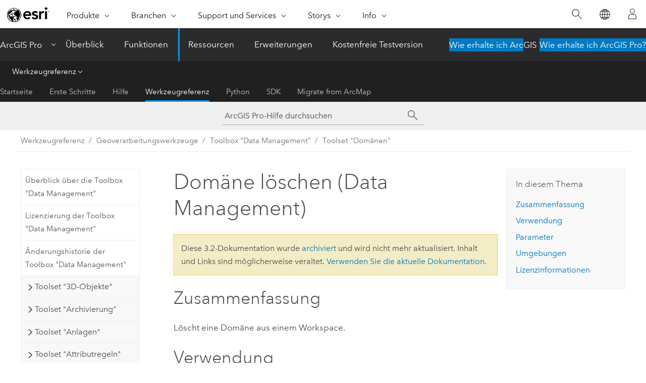

--- FILE ---
content_type: text/html; charset=UTF-8
request_url: https://pro.arcgis.com/de/pro-app/3.2/tool-reference/data-management/delete-domain.htm
body_size: 21371
content:


<!DOCTYPE html>
<!--[if lt IE 7]>  <html class="ie lt-ie9 lt-ie8 lt-ie7 ie6" dir="ltr"> <![endif]-->
<!--[if IE 7]>     <html class="ie lt-ie9 lt-ie8 ie7" dir="ltr"> <![endif]-->
<!--[if IE 8]>     <html class="ie lt-ie9 ie8" dir="ltr"> <![endif]-->
<!--[if IE 9]>     <html class="ie ie9" dir="ltr"> <![endif]-->
<!--[if !IE]><!--> <html dir="ltr" lang="de"> <!--<![endif]-->
<head>
<meta name="Bingbot" content="noindex,nofollow">
<meta name="Googlebot" content="noindex,nofollow">
<meta name="DuckDuckBot" content="noindex,nofollow">
<meta name="Baiduspider" content="noindex,nofollow">
<meta name="Applebot" content="noindex,nofollow">
<meta name="facebot" content="noindex,nofollow">
<meta name="Slurp" content="noindex,nofollow">
<link rel="canonical" href="https://pro.arcgis.com/de/pro-app/latest/tool-reference/data-management/delete-domain.htm">
    <meta charset="utf-8">
    <title>Domäne löschen (Data Management)&mdash;ArcGIS Pro | Dokumentation</title>
    <meta content="IE=edge,chrome=1" http-equiv="X-UA-Compatible">

    <script>
      var appOverviewURL = "/content/esri-sites/en-us/arcgis/products/arcgis-pro/overview";
    </script>

    <script>
      var docConfig = {
        locale: 'de'
        ,localedir: 'de'
        ,langSelector: ''
        
        ,relativeUrl: false
        

        ,searchformUrl: '/search/'
        ,tertiaryNavIndex: '3'

        
      };
    </script>
	 


    
    <!--[if lt IE 9]>
      <script src="/cdn/js/libs/html5shiv.js" type="text/javascript"></script>
      <script src="/cdn/js/libs/selectivizr-min.js" type="text/javascript"></script>
      <script src="/cdn/js/libs/json2.js" type="text/javascript"></script>
      <script src="/cdn/js/libs/html5shiv-printshiv.js" type="text/javascript" >

    <![endif]-->

     <!--[if lt IE 11]>
    <script>
      $$(document).ready(function(){
        $$(".hideOnIE").hide();
      });
    </script>
    <![endif]-->
	<meta name="viewport" content="width=device-width, user-scalable=no">
	<link href="/assets/img/favicon.ico" rel="shortcut icon" >
	<link href="/assets/css/screen.css" media="screen" rel="stylesheet" type="text/css" />
	<link href="/cdn/calcite/css/documentation.css" media="screen" rel="stylesheet" type="text/css" />
	<link href="/assets/css/print.css" media="print" type="text/css" rel="stylesheet" />

	<!--
	<link href="/assets/css/screen_l10n.css" media="screen" rel="stylesheet" type="text/css" />
	<link href="/assets/css/documentation/base_l10n.css" media="screen" rel="stylesheet" type="text/css" />
	<link href="/assets/css/print_l10n.css" media="print" type="text/css" rel="stylesheet" />
	-->
	<script src="/cdn/js/libs/latest/jquery.latest.min.js" type="text/javascript"></script>
    <script src="/cdn/js/libs/latest/jquery-migrate-latest.min.js" type="text/javascript"></script>
	<script src="/cdn/js/libs/jquery.cookie.js" type="text/javascript"></script>
	<link href="/cdn/css/colorbox.css" media="screen" rel="stylesheet" type="text/css" />
	<link href="/cdn/css/colorbox_l10n.css" media="screen" rel="stylesheet" type="text/css" />
	<script src="/cdn/js/libs/jquery.colorbox-min.js" type="text/javascript"></script>
	<script src="/assets/js/video-init.js" type="text/javascript"></script>
	<script src="/assets/js/sitecfg.js" type="text/javascript"></script>
	
		<script src="/assets/js/signIn.js" type="text/javascript"></script>
	
	

	<!--- Language Picker -->
	<script src="/assets/js/locale/l10NStrings.js" type="text/javascript"></script>
	
		<script src="/assets/js/locale/langSelector.js" type="text/javascript"></script>
	

	<script src="/assets/js/calcite-web.js" type="text/javascript"></script>



  <!--- search MD -->
    <META name="description" content="ArcGIS-Geoverarbeitungswerkzeug zum Löschen einer Domäne aus einem Workspace."><META name="last-modified" content="2023-11-26"><META name="product" content="arcgis-pro"><META name="version" content="pro3.2"><META name="search-collection" content="help"><META name="search-category" content="help-general"><META name="subject" content="GEODATA"><META name="sub_category" content="ArcGIS Pro"><META name="content_type" content="Tool Reference"><META name="subject_label" content="GEODATEN"><META name="sub_category_label" content="ArcGIS Pro"><META name="content_type_label" content="Werkzeugreferenz"><META name="content-language" content="de">
    <!--- search MD -->
      
    <!-- Add in Global Nav -->
    <link rel="stylesheet" href="//webapps-cdn.esri.com/CDN/components/global-nav/css/gn.css" />
    <!--<script src="//webapps-cdn.esri.com/CDN/components/global-nav/test_data.js"></script>-->
    <script src="//webapps-cdn.esri.com/CDN/components/global-nav/js/gn.js"></script>
    <!-- End Add in Global Nav -->

</head>

<!--
      pub: GUID-3E67DB8F-C7D3-4BE3-A5EF-8D0BEFD0ADF7=40
      tpc: GUID-E8BF8CD0-8D4D-4864-B805-7A69170C77A8=5
      -->


<!-- variable declaration, if any -->

<body class="claro de pro esrilocalnav">
  <!-- Secondary nav -->
  <script>
     insertCss(_esriAEMHost+"/etc.clientlibs/esri-sites/components/content/local-navigation/clientlibs.css")
     insertElem("div", "local-navigation", '<nav id="second-nav" navtype="existingNavigation" domain="'+_esriAEMHost+'" path="'+appOverviewURL+'"></nav>' )
  </script>

  
<!-- End of drawer -->

  
  <div class="wrapper">
      <!--googleoff: all-->


      <div id="skip-to-content">
        <!--googleoff: all-->
        <div class="search">
        <div class="esri-search-box">
          <div class="search-component">
            <form id="helpSearchForm">
              <input class="esri-search-textfield leader" name="q" placeholder="ArcGIS Pro-Hilfe durchsuchen" autocapitalize="off" autocomplete="off" autocorrect="off" spellcheck="false" aria-label="ArcGIS Pro-Hilfe durchsuchen">
  <input type="hidden" name="collection" value="help" />
  <input type="hidden" name="product" value="arcgis-pro" />
  <input type="hidden" name="version" value="pro3.2" />
  <input type="hidden" name="language" value="de" />
  <button class="esri-search-button-submit" type="submit" aria-label="Suchen"></button>
            </form>
          </div>
        </div>
      </div>
        <!--googleon: all-->
       
        <!-- content goes here -->
        <div class="grid-container ">
          

            
              
  <!--BREADCRUMB-BEG--><div id="bigmac" class="sticky-breadcrumbs trailer-2" data-spy="affix" data-offset-top="180"> </div><!--BREADCRUMB-END-->
  <!--googleoff: all-->
    <div class="column-5 tablet-column-12 trailer-2 ">
      <aside class="js-accordion accordion reference-index" aria-live="polite" role="tablist">
        <div></div>
      </aside>

      <div class="js-sticky scroll-show tablet-hide leader-1 back-to-top" data-top="0" style="top: 0px;">
        <a href="#" class="btn btn-fill btn-clear">Nach oben</a>
      </div>
    </div>
  <!--googleon: all-->
  
            
            
            
	
		<div class="column-13  pre-1 content-section">
	
		<header class="trailer-1"><h1>Domäne löschen (Data Management)</h1></header>

		 
	<!--googleoff: all-->
	
		
				<aside id="main-toc-small" class="js-accordion accordion tablet-show trailer-1">
			      <div class="accordion-section">
			        <h4 class="accordion-title">In diesem Thema</h4>
			        <div class="accordion-content list-plain">
			          <ol class="list-plain pre-0 trailer-0"><li><a href="#S_GUID-9AB1FF1F-ECBC-4812-A5E6-918F0B94CAF3">Zusammenfassung</a></li><li><a href="#ESRI_USAGES_46BB28653CCF4CCF92C4E2286CEF01B7">Verwendung</a></li><li><a href="#GUID-8D714774-02FF-4FFD-834B-C0600BD29B28">Parameter</a></li><li><a href="#GUID-EC769A56-7B1C-468D-B9E1-9BDD7C00A618">Umgebungen</a></li><li><a href="#L_">Lizenzinformationen</a></li></ol>
			        </div>
			      </div>
			     </aside>
		
    
   <!--googleon: all-->


		<main>
			
	
    	
    


			
<div class="section1 summary padded-anchor" id="S_GUID-9AB1FF1F-ECBC-4812-A5E6-918F0B94CAF3" purpose="summary"><h2>Zusammenfassung</h2><p id="GUID-9AB1FF1F-ECBC-4812-A5E6-918F0B94CAF3">Löscht eine Domäne aus einem Workspace.</p></div><div class="section1 gptoolusages padded-anchor" id="ESRI_USAGES_46BB28653CCF4CCF92C4E2286CEF01B7" purpose="gptoolusages"><h2>Verwendung</h2><ul purpose="gptoolusages"><li purpose="gptoolusage" esri_qref="yes" id="GUID-5215C44F-08FC-459F-8CBA-9B3DA64DEE2A"><p id="GUID-88EC325D-3811-41EE-B1A0-335E18EF2440">Eine Domäne kann nur gelöscht werden, wenn sie nicht mit einer Feature-Class oder Tabelle verknüpft ist. Mit dem Werkzeug <span purpose="gptoolref"><a class="xref xref" href="/de/pro-app/3.2/tool-reference/data-management/remove-domain-from-field.htm">Domäne aus Feld entfernen</a></span> können Sie Verknüpfungen zwischen einer Feature-Class oder Tabelle und einer Domäne entfernen.</p></li>
<li purpose="gptoolusage" id="ESRI_USAGE_92E6B37756EB463C95F599C1172540C2" ishcondition="product_filter=pro" esri_qref="no"><p id="GUID-5962654D-A066-43BE-B5E7-A8370FF6FAA5">Sie können auch Domänen in der Ansicht <span class="uicontrol">Domänen</span> verwalten, die geöffnet werden kann, indem Sie auf die Schaltfläche <span class="uicontrol">Domänen</span> in der Gruppe <span class="uicontrol">Design</span> auf dem Menüband <span class="uicontrol">Daten</span> klicken..</p></li></ul></div><div class="section1 gpsyntax padded-anchor modifier-class trailer-2 js-tab-group" id="GUID-8D714774-02FF-4FFD-834B-C0600BD29B28" purpose="gptoolsyntax"><h2>Parameter</h2><nav class="tab-nav"><a class="tab-title is-active js-tab gptab" val="dialog">Dialogfeld</a><a class="tab-title js-tab gptab" val="python">Python</a></nav><section class="tab-contents"><article class="tab-section js-tab-section is-active"><p><table class="gptoolparamtbl"><thead><tr><td class="th_p">Beschriftung</td><td class="th_e">Erläuterung</td><td class="th_d">Datentyp</td></tr></thead><tr purpose="gptoolparamdialog" id="GUID-E6BF377E-DE82-4F45-8450-AD680A2AD4CC" paramname="in_workspace" expression="in_workspace"><td class="gptoolparamname"><div class="">Eingabe-Workspace</div></td><td purpose="gptoolparamdesc"><p id="GUID-51AE6543-809F-4FD2-8EB7-2D7D2FD992C7">Die Geodatabase, in der sich die zu löschende Domäne befindet.</p></td><td purpose="gptoolparamtype">Workspace</td></tr><tr purpose="gptoolparamdialog" id="GUID-E67FA287-C4E0-4CC0-8E9C-561A10F98C9F" paramname="domain_name" expression="domain_name"><td class="gptoolparamname"><div class="">Domänenname</div></td><td purpose="gptoolparamdesc"><p id="GUID-E90ED38D-EE58-4E38-A489-3F163AA3EE25">Der Name der zu löschenden Domäne.</p></td><td purpose="gptoolparamtype">String</td></tr></table><div class="section3 gpderivedval padded-anchor" id="ESRI_DERIVEDOUTPUTS_0EF7042C0160495B806F28A8D6B31553" purpose="gptoolderivedval"><h3>Abgeleitete Ausgabe</h3><table class="gptoolderivedvaltbl" id="ESRI_DERIVEDOUTPUTS_0EF7042C0160495B806F28A8D6B31553"><thead><tr><td class="th_p">Beschriftung</td><td class="th_e">Erläuterung</td><td class="th_d">Datentyp</td></tr></thead><tr><td>Aktualisierter Eingabe-Workspace</td><td><span purpose="dialog"><p id="GUID-B65DB7E0-12DE-48FD-9B12-67AE5D6194D0">Der aktualisierte Eingabe-Workspace.</p></span></td><td purpose="gptoolderivedvaltype">Workspace</td></tr></table></div></p></article><article class="tab-section js-tab-section"><p><pre class="gpexpression padded-anchor" purpose="gptoolexpression">arcpy.management.DeleteDomain(in_workspace, domain_name)</pre><table class="gptoolparamtbl"><thead><tr><td class="th_p">Name</td><td class="th_e">Erläuterung</td><td class="th_d">Datentyp</td></tr></thead><tr purpose="gptoolparam" id="GUID-E6BF377E-DE82-4F45-8450-AD680A2AD4CC" paramname="in_workspace" expression="in_workspace"><td class="gptoolparamname"><div class="">in_workspace</div></td><td purpose="gptoolparamdesc"><p id="GUID-51AE6543-809F-4FD2-8EB7-2D7D2FD992C7">Die Geodatabase, in der sich die zu löschende Domäne befindet.</p></td><td purpose="gptoolparamtype">Workspace</td></tr><tr purpose="gptoolparam" id="GUID-E67FA287-C4E0-4CC0-8E9C-561A10F98C9F" paramname="domain_name" expression="domain_name"><td class="gptoolparamname"><div class="">domain_name</div></td><td purpose="gptoolparamdesc"><p id="GUID-E90ED38D-EE58-4E38-A489-3F163AA3EE25">Der Name der zu löschenden Domäne.</p></td><td purpose="gptoolparamtype">String</td></tr></table><div class="section3 gpderivedval padded-anchor" id="ESRI_DERIVEDOUTPUTS_0EF7042C0160495B806F28A8D6B31553" purpose="gptoolderivedval"><h3>Abgeleitete Ausgabe</h3><table class="gptoolderivedvaltbl" id="ESRI_DERIVEDOUTPUTS_0EF7042C0160495B806F28A8D6B31553"><thead><tr><td class="th_p">Name</td><td class="th_e">Erläuterung</td><td class="th_d">Datentyp</td></tr></thead><tr><td>out_workspace</td><td><span purpose="python"><p id="GUID-B65DB7E0-12DE-48FD-9B12-67AE5D6194D0">Der aktualisierte Eingabe-Workspace.</p></span></td><td purpose="gptoolderivedvaltype">Workspace</td></tr></table></div><div class="section1 padded-anchor" id="C_GUID-B9C4D318-30CE-4B96-A978-C9B4170B2C22" purpose="codesamplesPython"><h3>Codebeispiel</h3><section class="codeblock padded-anchor" purpose="codeblock">DeleteDomain – Beispiel 1 (Python-Fenster)
<div class="codeblockdesc" purpose="codeblockdesc"><p id="GUID-D2B7ABCF-5FC8-4B65-9FD8-67A4810FDB4B">Das folgende Skript für das Python-Fenster veranschaulicht, wie die Funktion <span class="usertext">DeleteDomain</span> im unmittelbaren Modus verwendet wird.</p></div><div class="codeblockbody"><pre><code class="python">import arcpy
arcpy.env.workspace = &quot;C:/data&quot;
arcpy.DeleteDomain_management(&quot;montgomery.gdb&quot;, &quot;DistDiam&quot;)</code></pre></div></section><section class="codeblock padded-anchor" purpose="codeblock">DeleteDomain – Beispiel 2 (eigenständiges Skript)
<div class="codeblockdesc" purpose="codeblockdesc"><p id="GUID-3D4D3670-AAD2-4F66-9349-5BE388772A8F">In diesem eigenständigen Skript wird die Funktion <span class="usertext">DeleteDomain</span> als Teil eines Workflows verwendet, um eine Domäne zu bearbeiten.</p></div><div class="codeblockbody"><pre><code class="python"># Name: RemoveDomainsExample.py
# Purpose: Update an attribute domain to constrain valid pipe material values
# Import system modules
import arcpy
import os
 
# Set the workspace (to avoid having to type in the full path to the data every time)
arcpy.env.workspace = &quot;data&quot;
 
# set local parameters
inFeatures = &quot;Montgomery.gdb/Water/DistribMains&quot;
inField = &quot;MATERIAL&quot;
dWorkspace = &quot;Montgomery.gdb&quot;
domName = &quot;Material&quot;
codedValue =  &quot;ACP: Asbestos concrete&quot;
codeField = &quot;TYPE&quot;
descField = &quot;DESRIPT&quot;
# Process: Remove the constraint from the material field
arcpy.RemoveDomainFromField_management(inFeatures, inField)
 
# Edit the domain values
# Process: Remove a coded value from the domain
arcpy.DeleteCodedValueFromDomain_management(dWorkspace, domName, codedValue)
# Process: Create a table from the domain to edit it with standard editing tools
arcpy.DomainToTable_management(dWorkspace, domname, 
                               os.path.join(dWorkspace, domname), codeField, 
                               descField)
 
# Process: Delete the domain
arcpy.DeleteDomain_management(dWorkspace, domName)
 
# Edit the domain table outside of geoprocessing
# and then bring the domain back in with the TableToDomain process</code></pre></div></section></div></p></article></section></div>
<div class="section1 gpenvs padded-anchor" id="GUID-EC769A56-7B1C-468D-B9E1-9BDD7C00A618" purpose="gptoolenvs"><h2>Umgebungen</h2><div class="gptoolenvs" id="GUID-EC769A56-7B1C-468D-B9E1-9BDD7C00A618" purpose="gptoolenvs"><a class="xref " esrisubtype="extrel" hrefpfx="/de/pro-app/3.2/tool-reference" href="/de/pro-app/3.2/tool-reference/environment-settings/auto-commit.htm">Auto-Commit</a>, <a class="xref " esrisubtype="extrel" hrefpfx="/de/pro-app/3.2/tool-reference" href="/de/pro-app/3.2/tool-reference/environment-settings/current-workspace.htm">Aktueller Workspace</a></div></div><a name="sect_gplicense"></a><div class="section1 gplicense padded-anchor" id="L_" purpose="gplicense"><h2>Lizenzinformationen</h2><ul><li>Basic: Ja</li><li>Standard: Ja</li><li>Advanced: Ja</li></ul></div><section class="section2 leader-1" purpose="relatedtopics"><h4 class="trailer-0">Verwandte Themen</h4><ul class="pre-0 trailer-2"><li><a class="xref relatedtopic" href="/de/pro-app/3.2/tool-reference/data-management/an-overview-of-the-domains-toolset.htm">Überblick über das Toolset "Domänen"</a></li><li><a class="xref relatedtopic" esrisubtype="extrel" hrefpfx="/de/pro-app/3.2/help/analysis/geoprocessing" href="/de/pro-app/3.2/help/analysis/geoprocessing/basics/find-geoprocessing-tools.htm">Suchen eines Geoverarbeitungswerkzeugs</a></li><li><a class="xref relatedtopic" esrisubtype="extrel" hrefpfx="/de/pro-app/3.2/tool-reference" href="/de/pro-app/3.2/tool-reference/appendices/geoprocessing-considerations-for-attribute-domains.htm">Überlegungen zur Geoverarbeitung für Attributdomänen</a></li><li><a class="xref relatedtopic" esrisubtype="extrel" hrefpfx="/de/pro-app/3.2/help/data/geodatabases" href="/de/pro-app/3.2/help/data/geodatabases/overview/an-overview-of-attribute-domains.htm">Einführung in Attributdomänen</a></li><li><a class="xref relatedtopic" esrisubtype="extrel" hrefpfx="/de/pro-app/3.2/help/data/geodatabases" href="/de/pro-app/3.2/help/data/geodatabases/overview/view-and-edit-fields-domains-and-subtypes.htm">Datendesign</a></li><li><a class="xref relatedtopic" esrisubtype="extrel" hrefpfx="/de/pro-app/3.2/help/data/geodatabases" href="/de/pro-app/3.2/help/data/geodatabases/overview/create-modify-and-delete-domains.htm">Erstellen und Verwalten von Domänen</a></li></ul></section>
			
				<hr>
				<!--googleoff: all-->
				
	
        
		    <p class="feedback right">
		        <a id="afb" class="icon-ui-contact" href="/feedback/" data-langlabel="feedback-on-this-topic" >Feedback zu diesem Thema?</a>
		    </p>
        
	

				<!--googleon: all-->
			
		</main>
	</div>
	
	<!--googleoff: all-->
	
		
			<div id="main-toc-large" class="column-5">
			    <div class="panel font-size--2 tablet-hide trailer-1">
			      <h5 class="trailer-half">In diesem Thema</h5>
			      <ol class="list-plain pre-0 trailer-0"><li><a href="#S_GUID-9AB1FF1F-ECBC-4812-A5E6-918F0B94CAF3">Zusammenfassung</a></li><li><a href="#ESRI_USAGES_46BB28653CCF4CCF92C4E2286CEF01B7">Verwendung</a></li><li><a href="#GUID-8D714774-02FF-4FFD-834B-C0600BD29B28">Parameter</a></li><li><a href="#GUID-EC769A56-7B1C-468D-B9E1-9BDD7C00A618">Umgebungen</a></li><li><a href="#L_">Lizenzinformationen</a></li></ol>
			    </div>
			    
			    
	  		</div>
		
    
   <!--googleon: all-->




          
        </div>
        <!-- ENDPAGECONTENT -->

      </div>

    </div>  <!-- End of wrapper -->

    <div id="globalfooter"></div>

  <!--googleoff: all-->

  
	<script src="/assets/js/init.js" type="text/javascript"></script>
	<!--<script src="/assets/js/drop-down.js" type="text/javascript"></script>-->
	<script src="/assets/js/search/searchform.js" type="text/javascript"></script>
	<script src="/cdn/js/link-modifier.js" type="text/javascript"></script>
	<script src="/cdn/js/sitewide.js" type="text/javascript"></script>
	<script src="/cdn/js/libs/highlight.pack.js" type="text/javascript"></script>
	<script>hljs.initHighlightingOnLoad();</script>


  
    

  <script src="/cdn/js/affix.js" type="text/javascript"></script>
  <script type="text/javascript">
    $(function () {
          var appendFlg = true;

          $("#bigmac")
          .on("affixed.bs.affix", function (evt) {
            if (appendFlg) {
              $("<a class='crumb' href='#'>Domäne löschen (Data Management)</a>").insertAfter ($("#bigmac nav a").last());
              appendFlg = false;
            }
          })
          .on ("affix-top.bs.affix", function(evt) {
            if (!appendFlg) {
              $("#bigmac nav a").last().remove();
            }
            appendFlg = true;
          })
    })
  </script>
  
        <script type="text/javascript">
          window.doctoc = {
            pubID: "1493",
            tpcID: "134",
            
            hideToc : false
          }
        </script>

        <script type="text/javascript" src="/de/pro-app/3.2/tool-reference/main/1518.js" ></script>
        <script type="text/javascript" src="/de/pro-app/3.2/tool-reference/data-management/1493.js" ></script>
        <script type="text/javascript" src="/cdn/calcite/js/protoc.js" ></script>

        

  <noscript>
        <p>
            <a href="flisting.htm">flist</a>
        </p>
    </noscript>
    
	<script src="//mtags.arcgis.com/tags-min.js"></script>

  
  
    
    
    <script>
      document.write("<script src='" + _esriAEMHost+"/etc.clientlibs/esri-sites/clientlibs/localNav.js'><\/script>");
    </script>

  </body>
</html>

--- FILE ---
content_type: text/html;charset=utf-8
request_url: https://www.esri.com/bin/esri/localnavigation?path=/content/esri-sites/de-de/arcgis/products/arcgis-pro/overview
body_size: 437
content:
[{"main":{"title":"ArcGIS Pro","titlelink":"https://www.esri.com/en-us/arcgis/products/arcgis-pro/overview","triallabel":"Wie erhalte ich ArcGIS Pro?","triallink":"https://www.esri.com/de-de/arcgis/products/arcgis-pro/overview#getstarted"}},{"pageTitle":"Überblick","pageLink":"https://www.esri.com/de-de/arcgis/products/arcgis-pro/overview","designTheme":"009AF2","redirect":""},{"pageTitle":"Funktionen","pageLink":"https://www.esri.com/de-de/arcgis/products/arcgis-pro/features","designTheme":"009AF2","redirect":""},{"pageTitle":"Ressourcen","pageLink":"https://www.esri.com/de-de/arcgis/products/arcgis-pro/resources","designTheme":"394EEE","redirect":"","tertiary":"true","subnavItems":[{"pageTitle":"Startseite","pageLink":"https://www.esri.com/de-de/arcgis/products/arcgis-pro/resources/home","redirect":"https://www.esri.com/en-us/arcgis/products/arcgis-pro/resources","wildcard":"","hideInTertiaryNav":"false"},{"pageTitle":"Erste Schritte","pageLink":"https://www.esri.com/de-de/arcgis/products/arcgis-pro/resources/get-started","redirect":"https://pro.arcgis.com/de/pro-app/latest/get-started/get-started.htm","wildcard":"/get-started/","hideInTertiaryNav":"false"},{"pageTitle":"Hilfe","pageLink":"https://www.esri.com/de-de/arcgis/products/arcgis-pro/resources/help","redirect":"https://pro.arcgis.com/de/pro-app/latest/help/main/welcome-to-the-arcgis-pro-app-help.htm","wildcard":"/help/","hideInTertiaryNav":"false"},{"pageTitle":"Werkzeugreferenz","pageLink":"https://www.esri.com/de-de/arcgis/products/arcgis-pro/resources/tool-reference","redirect":"https://pro.arcgis.com/en/pro-app/latest/tool-reference/main/arcgis-pro-tool-reference.htm","wildcard":"/tool-reference/","hideInTertiaryNav":"false"},{"pageTitle":"Python","pageLink":"https://www.esri.com/de-de/arcgis/products/arcgis-pro/resources/python","redirect":"https://pro.arcgis.com/de/pro-app/latest/arcpy/main/arcgis-pro-arcpy-reference.htm","wildcard":"/arcpy/","hideInTertiaryNav":"false"},{"pageTitle":"SDK","pageLink":"https://www.esri.com/de-de/arcgis/products/arcgis-pro/resources/sdk","redirect":"https://pro.arcgis.com/en/pro-app/latest/sdk/index.html","wildcard":"/sdk/","hideInTertiaryNav":"false"},{"pageTitle":"Migrate from ArcMap","pageLink":"https://www.esri.com/de-de/arcgis/products/arcgis-pro/resources/migrate","redirect":"","wildcard":"","hideInTertiaryNav":"false"}]},{"pageTitle":"Erweiterungen","pageLink":"https://www.esri.com/de-de/arcgis/products/arcgis-pro/extensions","designTheme":"394EEE","redirect":""},{"pageTitle":"Kostenfreie Testversion","pageLink":"https://www.esri.com/de-de/arcgis/products/arcgis-pro/trial","designTheme":"394EEE","redirect":""}]


--- FILE ---
content_type: text/html; charset=UTF-8
request_url: https://pro.arcgis.com/de/pro-app/latest/tool-reference/data-management/delete-domain.htm
body_size: 20547
content:


<!DOCTYPE html>
<!--[if lt IE 7]>  <html class="ie lt-ie9 lt-ie8 lt-ie7 ie6" dir="ltr"> <![endif]-->
<!--[if IE 7]>     <html class="ie lt-ie9 lt-ie8 ie7" dir="ltr"> <![endif]-->
<!--[if IE 8]>     <html class="ie lt-ie9 ie8" dir="ltr"> <![endif]-->
<!--[if IE 9]>     <html class="ie ie9" dir="ltr"> <![endif]-->
<!--[if !IE]><!--> <html dir="ltr" lang="de"> <!--<![endif]-->
<head>
    <meta charset="utf-8">
    <title>Domäne löschen (Data Management)&mdash;ArcGIS Pro | Dokumentation</title>
    <meta content="IE=edge,chrome=1" http-equiv="X-UA-Compatible">

    <script>
      var appOverviewURL = "/content/esri-sites/en-us/arcgis/products/arcgis-pro/overview";
    </script>

    <script>
      var docConfig = {
        locale: 'de'
        ,localedir: 'de'
        ,langSelector: ''
        
        ,relativeUrl: false
        

        ,searchformUrl: '/search/'
        ,tertiaryNavIndex: '3'

        
      };
    </script>
	 


    
    <!--[if lt IE 9]>
      <script src="/cdn/js/libs/html5shiv.js" type="text/javascript"></script>
      <script src="/cdn/js/libs/selectivizr-min.js" type="text/javascript"></script>
      <script src="/cdn/js/libs/json2.js" type="text/javascript"></script>
      <script src="/cdn/js/libs/html5shiv-printshiv.js" type="text/javascript" >

    <![endif]-->

     <!--[if lt IE 11]>
    <script>
      $$(document).ready(function(){
        $$(".hideOnIE").hide();
      });
    </script>
    <![endif]-->
	<meta name="viewport" content="width=device-width, user-scalable=no">
	<link href="/assets/img/favicon.ico" rel="shortcut icon" >
	<link href="/assets/css/screen.css" media="screen" rel="stylesheet" type="text/css" />
	<link href="/cdn/calcite/css/documentation.css" media="screen" rel="stylesheet" type="text/css" />
	<link href="/assets/css/print.css" media="print" type="text/css" rel="stylesheet" />

	<!--
	<link href="/assets/css/screen_l10n.css" media="screen" rel="stylesheet" type="text/css" />
	<link href="/assets/css/documentation/base_l10n.css" media="screen" rel="stylesheet" type="text/css" />
	<link href="/assets/css/print_l10n.css" media="print" type="text/css" rel="stylesheet" />
	-->
	<script src="/cdn/js/libs/latest/jquery.latest.min.js" type="text/javascript"></script>
    <script src="/cdn/js/libs/latest/jquery-migrate-latest.min.js" type="text/javascript"></script>
	<script src="/cdn/js/libs/jquery.cookie.js" type="text/javascript"></script>
	<link href="/cdn/css/colorbox.css" media="screen" rel="stylesheet" type="text/css" />
	<link href="/cdn/css/colorbox_l10n.css" media="screen" rel="stylesheet" type="text/css" />
	<script src="/cdn/js/libs/jquery.colorbox-min.js" type="text/javascript"></script>
	<script src="/assets/js/video-init.js" type="text/javascript"></script>
	<script src="/assets/js/sitecfg.js" type="text/javascript"></script>
	
		<script src="/assets/js/signIn.js" type="text/javascript"></script>
	
	

	<!--- Language Picker -->
	<script src="/assets/js/locale/l10NStrings.js" type="text/javascript"></script>
	
		<script src="/assets/js/locale/langSelector.js" type="text/javascript"></script>
	

	<script src="/assets/js/calcite-web.js" type="text/javascript"></script>



  <!--- search MD -->
    <META name="description" content="ArcGIS-Geoverarbeitungswerkzeug zum Löschen einer Domäne aus einem Workspace."><META name="last-modified" content="2025-11-19"><META name="product" content="arcgis-pro"><META name="version" content="pro3.6"><META name="search-collection" content="help"><META name="search-category" content="help-general"><META name="subject" content="GEODATA"><META name="sub_category" content="ArcGIS Pro"><META name="content_type" content="Tool Reference"><META name="subject_label" content="GEODATEN"><META name="sub_category_label" content="ArcGIS Pro"><META name="content_type_label" content="Werkzeugreferenz"><META name="content-language" content="de">
    <!--- search MD -->
      
    <!-- Add in Global Nav -->
    <link rel="stylesheet" href="//webapps-cdn.esri.com/CDN/components/global-nav/css/gn.css" />
    <!--<script src="//webapps-cdn.esri.com/CDN/components/global-nav/test_data.js"></script>-->
    <script src="//webapps-cdn.esri.com/CDN/components/global-nav/js/gn.js"></script>
    <!-- End Add in Global Nav -->

</head>

<!--
      pub: GUID-3E67DB8F-C7D3-4BE3-A5EF-8D0BEFD0ADF7=48
      tpc: GUID-E8BF8CD0-8D4D-4864-B805-7A69170C77A8=6
      help-ids: []
      -->


<!-- variable declaration, if any -->

<body class="claro de pro esrilocalnav">
  <!-- Secondary nav -->
  <script>
     insertCss(_esriAEMHost+"/etc.clientlibs/esri-sites/components/content/local-navigation/clientlibs.css")
     insertElem("div", "local-navigation", '<nav id="second-nav" navtype="existingNavigation" domain="'+_esriAEMHost+'" path="'+appOverviewURL+'"></nav>' )
  </script>

  
<!-- End of drawer -->

  
  <div class="wrapper">
      <!--googleoff: all-->


      <div id="skip-to-content">
        <!--googleoff: all-->
        <div class="search">
        <div class="esri-search-box">
          <div class="search-component">
            <form id="helpSearchForm">
              <input class="esri-search-textfield leader" name="q" placeholder="ArcGIS Pro-Hilfe durchsuchen" autocapitalize="off" autocomplete="off" autocorrect="off" spellcheck="false" aria-label="ArcGIS Pro-Hilfe durchsuchen">
  <input type="hidden" name="collection" value="help" />
  <input type="hidden" name="product" value="arcgis-pro" />
  <input type="hidden" name="version" value="pro3.6" />
  <input type="hidden" name="language" value="de" />
  <button class="esri-search-button-submit" type="submit" aria-label="Suchen"></button>
            </form>
          </div>
        </div>
      </div>
        <!--googleon: all-->
       
        <!-- content goes here -->
        <div class="grid-container ">
          

            
              
  <!--BREADCRUMB-BEG--><div id="bigmac" class="sticky-breadcrumbs trailer-2" data-spy="affix" data-offset-top="180"> </div><!--BREADCRUMB-END-->
  <!--googleoff: all-->
    <div class="column-5 tablet-column-12 trailer-2 ">
      <aside class="js-accordion accordion reference-index" aria-live="polite" role="tablist">
        <div></div>
      </aside>

      <div class="js-sticky scroll-show tablet-hide leader-1 back-to-top" data-top="0" style="top: 0px;">
        <a href="#" class="btn btn-fill btn-clear">Nach oben</a>
      </div>
    </div>
  <!--googleon: all-->
  
            
            
            
	
		<div class="column-13  pre-1 content-section">
	
		<header class="trailer-1"><h1>Domäne löschen (Data Management)</h1></header>

		 
	<!--googleoff: all-->
	
		
				<aside id="main-toc-small" class="js-accordion accordion tablet-show trailer-1">
			      <div class="accordion-section">
			        <h4 class="accordion-title">In diesem Thema</h4>
			        <div class="accordion-content list-plain">
			          <ol class="list-plain pre-0 trailer-0"><li><a href="#S_GUID-9AB1FF1F-ECBC-4812-A5E6-918F0B94CAF3">Zusammenfassung</a></li><li><a href="#ESRI_USAGES_46BB28653CCF4CCF92C4E2286CEF01B7">Verwendung</a></li><li><a href="#GUID-8D714774-02FF-4FFD-834B-C0600BD29B28">Parameter</a></li><li><a href="#GUID-EC769A56-7B1C-468D-B9E1-9BDD7C00A618">Umgebungen</a></li><li><a href="#L_">Lizenzinformationen</a></li></ol>
			        </div>
			      </div>
			     </aside>
		
    
   <!--googleon: all-->


		<main>
			
	
    	
    


			
<div class="section1 summary padded-anchor" id="S_GUID-9AB1FF1F-ECBC-4812-A5E6-918F0B94CAF3" purpose="summary"><h2>Zusammenfassung</h2><p id="GUID-9AB1FF1F-ECBC-4812-A5E6-918F0B94CAF3">Löscht eine Domäne aus einem Workspace.</p></div><div class="section1 gptoolusages padded-anchor" id="ESRI_USAGES_46BB28653CCF4CCF92C4E2286CEF01B7" purpose="gptoolusages"><h2>Verwendung</h2><ul purpose="gptoolusages"><li purpose="gptoolusage" esri_qref="yes" id="GUID-5215C44F-08FC-459F-8CBA-9B3DA64DEE2A"><p id="GUID-88EC325D-3811-41EE-B1A0-335E18EF2440">Eine Domäne kann nur gelöscht werden, wenn sie nicht mit einer Feature-Class oder Tabelle verknüpft ist. Mit dem Werkzeug <span purpose="gptoolref"><a class="xref xref" href="/de/pro-app/3.6/tool-reference/data-management/remove-domain-from-field.htm">Domäne aus Feld entfernen</a></span> können Sie Verknüpfungen zwischen einer Feature-Class oder Tabelle und einer Domäne entfernen.</p></li>
<li purpose="gptoolusage" id="ESRI_USAGE_92E6B37756EB463C95F599C1172540C2" esri_qref="no"><p id="GUID-5962654D-A066-43BE-B5E7-A8370FF6FAA5">Sie können auch Domänen in der Ansicht <span class="uicontrol">Domänen</span> verwalten, die geöffnet werden kann, indem Sie auf die Schaltfläche <span class="uicontrol">Domänen</span> in der Gruppe <span class="uicontrol">Design</span> auf dem Menüband <span class="uicontrol">Daten</span> klicken.</p></li></ul></div><div class="section1 gpsyntax padded-anchor modifier-class trailer-2 js-tab-group" id="GUID-8D714774-02FF-4FFD-834B-C0600BD29B28" purpose="gptoolsyntax"><h2>Parameter</h2><nav class="tab-nav"><a class="tab-title is-active js-tab gptab" val="dialog">Dialogfeld</a><a class="tab-title js-tab gptab" val="python">Python</a></nav><section class="tab-contents"><article class="tab-section js-tab-section is-active"><p><table class="gptoolparamtbl"><thead><tr><td class="th_p">Beschriftung</td><td class="th_e">Erläuterung</td><td class="th_d">Datentyp</td></tr></thead><tr purpose="gptoolparamdialog" id="GUID-E6BF377E-DE82-4F45-8450-AD680A2AD4CC" paramname="in_workspace" expression="in_workspace"><td class="gptoolparamname"><div class="">Eingabe-Workspace</div></td><td purpose="gptoolparamdesc"><p id="GUID-51AE6543-809F-4FD2-8EB7-2D7D2FD992C7">Die Geodatabase, in der sich die zu löschende Domäne befindet.</p></td><td purpose="gptoolparamtype">Workspace</td></tr><tr purpose="gptoolparamdialog" id="GUID-E67FA287-C4E0-4CC0-8E9C-561A10F98C9F" paramname="domain_name" expression="domain_name"><td class="gptoolparamname"><div class="">Domänenname</div></td><td purpose="gptoolparamdesc"><p id="GUID-E90ED38D-EE58-4E38-A489-3F163AA3EE25">Der Name der zu löschenden Domäne.</p></td><td purpose="gptoolparamtype">String</td></tr></table><div class="section3 gpderivedval padded-anchor" id="ESRI_DERIVEDOUTPUTS_0EF7042C0160495B806F28A8D6B31553" purpose="gptoolderivedval"><h3>Abgeleitete Ausgabe</h3><table class="gptoolderivedvaltbl" id="ESRI_DERIVEDOUTPUTS_0EF7042C0160495B806F28A8D6B31553"><thead><tr><td class="th_p">Beschriftung</td><td class="th_e">Erläuterung</td><td class="th_d">Datentyp</td></tr></thead><tr><td>Aktualisierter Eingabe-Workspace</td><td><span purpose="dialog"><p id="GUID-B65DB7E0-12DE-48FD-9B12-67AE5D6194D0">Der aktualisierte Eingabe-Workspace.</p></span></td><td purpose="gptoolderivedvaltype">Workspace</td></tr></table></div></p></article><article class="tab-section js-tab-section"><p><pre class="gpexpression padded-anchor" purpose="gptoolexpression">arcpy.management.DeleteDomain(in_workspace, domain_name)</pre><table class="gptoolparamtbl"><thead><tr><td class="th_p">Name</td><td class="th_e">Erläuterung</td><td class="th_d">Datentyp</td></tr></thead><tr purpose="gptoolparam" id="GUID-E6BF377E-DE82-4F45-8450-AD680A2AD4CC" paramname="in_workspace" expression="in_workspace"><td class="gptoolparamname"><div class="">in_workspace</div></td><td purpose="gptoolparamdesc"><p id="GUID-51AE6543-809F-4FD2-8EB7-2D7D2FD992C7">Die Geodatabase, in der sich die zu löschende Domäne befindet.</p></td><td purpose="gptoolparamtype">Workspace</td></tr><tr purpose="gptoolparam" id="GUID-E67FA287-C4E0-4CC0-8E9C-561A10F98C9F" paramname="domain_name" expression="domain_name"><td class="gptoolparamname"><div class="">domain_name</div></td><td purpose="gptoolparamdesc"><p id="GUID-E90ED38D-EE58-4E38-A489-3F163AA3EE25">Der Name der zu löschenden Domäne.</p></td><td purpose="gptoolparamtype">String</td></tr></table><div class="section3 gpderivedval padded-anchor" id="ESRI_DERIVEDOUTPUTS_0EF7042C0160495B806F28A8D6B31553" purpose="gptoolderivedval"><h3>Abgeleitete Ausgabe</h3><table class="gptoolderivedvaltbl" id="ESRI_DERIVEDOUTPUTS_0EF7042C0160495B806F28A8D6B31553"><thead><tr><td class="th_p">Name</td><td class="th_e">Erläuterung</td><td class="th_d">Datentyp</td></tr></thead><tr><td>out_workspace</td><td><span purpose="python"><p id="GUID-B65DB7E0-12DE-48FD-9B12-67AE5D6194D0">Der aktualisierte Eingabe-Workspace.</p></span></td><td purpose="gptoolderivedvaltype">Workspace</td></tr></table></div><div class="section1 padded-anchor" id="C_GUID-B9C4D318-30CE-4B96-A978-C9B4170B2C22" purpose="codesamplesPython"><h3>Codebeispiel</h3><section class="codeblock padded-anchor" purpose="codeblock">DeleteDomain: Beispiel 1 (Python-Fenster)
<div class="codeblockdesc" purpose="codeblockdesc"><p id="GUID-D2B7ABCF-5FC8-4B65-9FD8-67A4810FDB4B">Das folgende Skript für das Python-Fenster veranschaulicht, wie die Funktion <span class="usertext" purpose="codeph">DeleteDomain</span> im Direkt-Modus verwendet wird.</p></div><div class="codeblockbody"><pre><code class="python">import arcpy
arcpy.env.workspace = &quot;C:/data&quot;
arcpy.management.DeleteDomain(&quot;montgomery.gdb&quot;, &quot;DistDiam&quot;)</code></pre></div></section><section class="codeblock padded-anchor" purpose="codeblock">DeleteDomain: Beispiel 2 (eigenständiges Skript)
<div class="codeblockdesc" purpose="codeblockdesc"><p id="GUID-3D4D3670-AAD2-4F66-9349-5BE388772A8F">In diesem eigenständigen Skript wird die Funktion <span class="usertext" purpose="codeph">DeleteDomain</span> als Teil eines Workflows verwendet, um eine Domäne zu bearbeiten.</p></div><div class="codeblockbody"><pre><code class="python"># Name: RemoveDomainsExample.py
# Purpose: Update an attribute domain to constrain valid pipe material values

# Import system modules
import arcpy
import os
 
# Set the workspace (to avoid having to type in the full path to the data every time)
arcpy.env.workspace = &quot;data&quot;
 
# set local parameters
inFeatures = &quot;Montgomery.gdb/Water/DistribMains&quot;
inField = &quot;MATERIAL&quot;
dWorkspace = &quot;Montgomery.gdb&quot;
domName = &quot;Material&quot;
codedValue =  &quot;ACP: Asbestos concrete&quot;
codeField = &quot;TYPE&quot;
descField = &quot;DESRIPT&quot;

# Process: Remove the constraint from the material field
arcpy.management.RemoveDomainFromField(inFeatures, inField)
 
# Edit the domain values
# Process: Remove a coded value from the domain
arcpy.management.DeleteCodedValueFromDomain(dWorkspace, domName, codedValue)

# Process: Create a table from the domain to edit it with standard editing tools
arcpy.management.DomainToTable(dWorkspace, domname, 
                               os.path.join(dWorkspace, domname), codeField, 
                               descField)
 
# Process: Delete the domain
arcpy.management.DeleteDomain(dWorkspace, domName)
 
# Edit the domain table outside of geoprocessing
# and then bring the domain back in with the TableToDomain process</code></pre></div></section></div></p></article></section></div>
<div class="section1 gpenvs padded-anchor" id="GUID-EC769A56-7B1C-468D-B9E1-9BDD7C00A618" purpose="gptoolenvs"><h2>Umgebungen</h2><div class="gptoolenvs" id="GUID-EC769A56-7B1C-468D-B9E1-9BDD7C00A618" purpose="gptoolenvs"><a class="xref " esrisubtype="extrel" hrefpfx="/de/pro-app/3.6/tool-reference" href="/de/pro-app/3.6/tool-reference/environment-settings/auto-commit.htm">Auto-Commit</a>, <a class="xref " esrisubtype="extrel" hrefpfx="/de/pro-app/3.6/tool-reference" href="/de/pro-app/3.6/tool-reference/environment-settings/current-workspace.htm">Aktueller Workspace</a></div></div><a name="sect_gplicense"></a><div class="section1 gplicense padded-anchor" id="L_" purpose="gplicense"><h2>Lizenzinformationen</h2><ul><li>Basic: Ja</li><li>Standard: Ja</li><li>Advanced: Ja</li></ul></div><section class="section2 leader-1" purpose="relatedtopics"><h4 class="trailer-0">Verwandte Themen</h4><ul class="pre-0 trailer-2"><li><a class="xref relatedtopic" href="/de/pro-app/3.6/tool-reference/data-management/an-overview-of-the-domains-toolset.htm">Überblick über das Toolset "Domänen"</a></li><li><a class="xref relatedtopic" esrisubtype="extrel" hrefpfx="/de/pro-app/3.6/help/analysis/geoprocessing" href="/de/pro-app/3.6/help/analysis/geoprocessing/basics/find-geoprocessing-tools.htm">Suchen eines Geoverarbeitungswerkzeugs</a></li><li><a class="xref relatedtopic" esrisubtype="extrel" hrefpfx="/de/pro-app/3.6/tool-reference" href="/de/pro-app/3.6/tool-reference/appendices/geoprocessing-considerations-for-attribute-domains.htm">Überlegungen zur Geoverarbeitung für Attributdomänen</a></li><li><a class="xref relatedtopic" esrisubtype="extrel" hrefpfx="/de/pro-app/3.6/help/data/geodatabases" href="/de/pro-app/3.6/help/data/geodatabases/overview/an-overview-of-attribute-domains.htm">Einführung in Attributdomänen</a></li><li><a class="xref relatedtopic" esrisubtype="extrel" hrefpfx="/de/pro-app/3.6/help/data/geodatabases" href="/de/pro-app/3.6/help/data/geodatabases/overview/view-and-edit-fields-domains-and-subtypes.htm">Datendesign</a></li><li><a class="xref relatedtopic" esrisubtype="extrel" hrefpfx="/de/pro-app/3.6/help/data/geodatabases" href="/de/pro-app/3.6/help/data/geodatabases/overview/create-modify-and-delete-domains.htm">Erstellen und Verwalten von Domänen</a></li></ul></section>
			
				<hr>
				<!--googleoff: all-->
				
	
        
		    <p class="feedback right">
		        <a id="afb" class="icon-ui-contact" href="/feedback/" data-langlabel="feedback-on-this-topic" >Feedback zu diesem Thema?</a>
		    </p>
        
	

				<!--googleon: all-->
			
		</main>
	</div>
	
	<!--googleoff: all-->
	
		
			<div id="main-toc-large" class="column-5">
			    <div class="panel font-size--2 tablet-hide trailer-1">
			      <h5 class="trailer-half">In diesem Thema</h5>
			      <ol class="list-plain pre-0 trailer-0"><li><a href="#S_GUID-9AB1FF1F-ECBC-4812-A5E6-918F0B94CAF3">Zusammenfassung</a></li><li><a href="#ESRI_USAGES_46BB28653CCF4CCF92C4E2286CEF01B7">Verwendung</a></li><li><a href="#GUID-8D714774-02FF-4FFD-834B-C0600BD29B28">Parameter</a></li><li><a href="#GUID-EC769A56-7B1C-468D-B9E1-9BDD7C00A618">Umgebungen</a></li><li><a href="#L_">Lizenzinformationen</a></li></ol>
			    </div>
			    
			    
	  		</div>
		
    
   <!--googleon: all-->




          
        </div>
        <!-- ENDPAGECONTENT -->

      </div>

    </div>  <!-- End of wrapper -->

    <div id="globalfooter"></div>

  <!--googleoff: all-->

  
	<script src="/assets/js/init.js" type="text/javascript"></script>
	<!--<script src="/assets/js/drop-down.js" type="text/javascript"></script>-->
	<script src="/assets/js/search/searchform.js" type="text/javascript"></script>
	<script src="/cdn/js/link-modifier.js" type="text/javascript"></script>
	<script src="/cdn/js/sitewide.js" type="text/javascript"></script>
	<script src="/cdn/js/libs/highlight.pack.js" type="text/javascript"></script>
	<script>hljs.initHighlightingOnLoad();</script>


  
    

  <script src="/cdn/js/affix.js" type="text/javascript"></script>
  <script type="text/javascript">
    $(function () {
          var appendFlg = true;

          $("#bigmac")
          .on("affixed.bs.affix", function (evt) {
            if (appendFlg) {
              $("<a class='crumb' href='#'>Domäne löschen (Data Management)</a>").insertAfter ($("#bigmac nav a").last());
              appendFlg = false;
            }
          })
          .on ("affix-top.bs.affix", function(evt) {
            if (!appendFlg) {
              $("#bigmac nav a").last().remove();
            }
            appendFlg = true;
          })
    })
  </script>
  
        <script type="text/javascript">
          window.doctoc = {
            pubID: "1493",
            tpcID: "134",
            
            hideToc : false
          }
        </script>

        <script type="text/javascript" src="/de/pro-app/3.6/tool-reference/main/1518.js" ></script>
        <script type="text/javascript" src="/de/pro-app/3.6/tool-reference/data-management/1493.js" ></script>
        <script type="text/javascript" src="/cdn/calcite/js/protoc.js" ></script>

        

  <noscript>
        <p>
            <a href="flisting.htm">flist</a>
        </p>
    </noscript>
    
	<script src="//mtags.arcgis.com/tags-min.js"></script>

  
  
    
    
    <script>
      document.write("<script src='" + _esriAEMHost+"/etc.clientlibs/esri-sites/clientlibs/localNav.js'><\/script>");
    </script>

  </body>
</html>

--- FILE ---
content_type: application/javascript
request_url: https://pro.arcgis.com/de/pro-app/3.2/tool-reference/data-management/1493.js
body_size: 130446
content:
;(function (){
          treedata = (window.treedata || {});
          treedata.data["root_1493"]  = {  
              "parent" : "",
              "children" : ["1493_193","1493_128","1493_355","1493_h0","1493_h1","1493_h2","1493_h4","1493_h5","1493_h6","1493_h7","1493_h8","1493_h9","1493_h10","1493_h11","1493_h12","1493_h13","1493_h15","1493_h17","1493_h19","1493_h21","1493_h23","1493_h24","1493_h25","1493_h26","1493_h27","1493_h29","1493_h31","1493_h32","1493_h35","1493_h42","1493_h43","1493_h45","1493_h47","1493_h48","1493_h49","1493_h51","1493_h52","1493_h53","1493_h55"]
            },
treedata.data["1493_193"]  = {
            "parent" : "root_1493",
            "label" : "Überblick über die Toolbox \"Data Management\"",
            "url" : "/de/pro-app/3.2/tool-reference/data-management/an-overview-of-the-data-management-toolbox.htm"
            
          },
treedata.data["1493_128"]  = {
            "parent" : "root_1493",
            "label" : "Lizenzierung der Toolbox \"Data Management\"",
            "url" : "/de/pro-app/3.2/tool-reference/data-management/data-management-toolbox-license.htm"
            
          },
treedata.data["1493_355"]  = {
            "parent" : "root_1493",
            "label" : "Änderungshistorie der Toolbox \"Data Management\"",
            "url" : "/de/pro-app/3.2/tool-reference/data-management/data-management-toolbox-history-pro.htm"
            
          },
treedata.data["1493_h0"]  = { 
              "parent" : "root_1493",
              "label" : "Toolset \"3D-Objekte\"",
              "children" : ["1493_469","1493_470","1493_504","1493_503","1493_471"]
            }
            ,
treedata.data["1493_469"]  = {
            "parent" : "1493_h0",
            "label" : "Überblick über das Toolset \"3D-Objekte\"",
            "url" : "/de/pro-app/3.2/tool-reference/data-management/an-overview-of-the-3d-objects-toolset.htm"
            
          },
treedata.data["1493_470"]  = {
            "parent" : "1493_h0",
            "label" : "3D-Formate zu Multipatch hinzufügen",
            "url" : "/de/pro-app/3.2/tool-reference/data-management/add-3d-formats-to-multipatch.htm"
            
          },
treedata.data["1493_504"]  = {
            "parent" : "1493_h0",
            "label" : "3D-Objekte exportieren",
            "url" : "/de/pro-app/3.2/tool-reference/data-management/export-3d-objects.htm"
            
          },
treedata.data["1493_503"]  = {
            "parent" : "1493_h0",
            "label" : "3D-Objekte importieren",
            "url" : "/de/pro-app/3.2/tool-reference/data-management/import-3d-objects.htm"
            
          },
treedata.data["1493_471"]  = {
            "parent" : "1493_h0",
            "label" : "3D-Formate aus Multipatch entfernen",
            "url" : "/de/pro-app/3.2/tool-reference/data-management/remove-3d-formats-from-multipatch.htm"
            
          },
treedata.data["1493_h1"]  = { 
              "parent" : "root_1493",
              "label" : "Toolset \"Archivierung\"",
              "children" : ["1493_11","1493_109","1493_115","1493_459"]
            }
            ,
treedata.data["1493_11"]  = {
            "parent" : "1493_h1",
            "label" : "Überblick über das Toolset \"Archivierung\"",
            "url" : "/de/pro-app/3.2/tool-reference/data-management/an-overview-of-the-archiving-toolset.htm"
            
          },
treedata.data["1493_109"]  = {
            "parent" : "1493_h1",
            "label" : "Archivierung deaktivieren",
            "url" : "/de/pro-app/3.2/tool-reference/data-management/disable-archiving.htm"
            
          },
treedata.data["1493_115"]  = {
            "parent" : "1493_h1",
            "label" : "Archivierung aktivieren",
            "url" : "/de/pro-app/3.2/tool-reference/data-management/enable-archiving.htm"
            
          },
treedata.data["1493_459"]  = {
            "parent" : "1493_h1",
            "label" : "Archivverlauf kürzen",
            "url" : "/de/pro-app/3.2/tool-reference/data-management/trim-archive-history.htm"
            
          },
treedata.data["1493_h2"]  = { 
              "parent" : "root_1493",
              "label" : "Toolset \"Anlagen\"",
              "children" : ["1493_49","1493_262","1493_282","1493_466","1493_31","1493_291","1493_80","1493_461","1493_h3"]
            }
            ,
treedata.data["1493_49"]  = {
            "parent" : "1493_h2",
            "label" : "Überblick über das Toolset \"Anlagen\"",
            "url" : "/de/pro-app/3.2/tool-reference/data-management/an-overview-of-the-attachments-toolset.htm"
            
          },
treedata.data["1493_262"]  = {
            "parent" : "1493_h2",
            "label" : "Anlagen hinzufügen",
            "url" : "/de/pro-app/3.2/tool-reference/data-management/add-attachments.htm"
            
          },
treedata.data["1493_282"]  = {
            "parent" : "1493_h2",
            "label" : "Anlagen deaktivieren",
            "url" : "/de/pro-app/3.2/tool-reference/data-management/disable-attachments.htm"
            
          },
treedata.data["1493_466"]  = {
            "parent" : "1493_h2",
            "label" : "Anlagen herunterstufen",
            "url" : "/de/pro-app/3.2/tool-reference/data-management/downgrade-attachments.htm"
            
          },
treedata.data["1493_31"]  = {
            "parent" : "1493_h2",
            "label" : "Anlagen aktivieren",
            "url" : "/de/pro-app/3.2/tool-reference/data-management/enable-attachments.htm"
            
          },
treedata.data["1493_291"]  = {
            "parent" : "1493_h2",
            "label" : "Anlagen-Zuordnungstabelle erstellen",
            "url" : "/de/pro-app/3.2/tool-reference/data-management/generate-attachment-match-table.htm"
            
          },
treedata.data["1493_80"]  = {
            "parent" : "1493_h2",
            "label" : "Anlagen entfernen",
            "url" : "/de/pro-app/3.2/tool-reference/data-management/remove-attachments.htm"
            
          },
treedata.data["1493_461"]  = {
            "parent" : "1493_h2",
            "label" : "Anlagen aktualisieren",
            "url" : "/de/pro-app/3.2/tool-reference/data-management/upgrade-attachments.htm"
            
          },
treedata.data["1493_h3"]  = { 
              "parent" : "1493_h2",
              "label" : "Konzepte des Toolsets \"Anlagen\"",
              "children" : ["1493_318"]
            }
            ,
treedata.data["1493_318"]  = {
            "parent" : "1493_h3",
            "label" : "Arbeiten mit den Geoverarbeitungswerkzeugen für Anlagen",
            "url" : "/de/pro-app/3.2/tool-reference/data-management/working-with-the-attachments-geoprocessing-tools.htm"
            
          },
treedata.data["1493_h4"]  = { 
              "parent" : "root_1493",
              "label" : "Toolset \"Attributregeln\"",
              "children" : ["1493_395","1493_398","1493_428","1493_399","1493_410","1493_411","1493_433","1493_396","1493_397","1493_429"]
            }
            ,
treedata.data["1493_395"]  = {
            "parent" : "1493_h4",
            "label" : "Überblick über das Toolset \"Attributregeln\"",
            "url" : "/de/pro-app/3.2/tool-reference/data-management/an-overview-of-the-attribute-rules-toolset.htm"
            
          },
treedata.data["1493_398"]  = {
            "parent" : "1493_h4",
            "label" : "Attributregel hinzufügen",
            "url" : "/de/pro-app/3.2/tool-reference/data-management/add-attribute-rule.htm"
            
          },
treedata.data["1493_428"]  = {
            "parent" : "1493_h4",
            "label" : "Attributregel ändern",
            "url" : "/de/pro-app/3.2/tool-reference/data-management/alter-attribute-rule.htm"
            
          },
treedata.data["1493_399"]  = {
            "parent" : "1493_h4",
            "label" : "Attributregel löschen",
            "url" : "/de/pro-app/3.2/tool-reference/data-management/delete-attribute-rule.htm"
            
          },
treedata.data["1493_410"]  = {
            "parent" : "1493_h4",
            "label" : "Attributregeln deaktivieren",
            "url" : "/de/pro-app/3.2/tool-reference/data-management/disable-attribute-rules.htm"
            
          },
treedata.data["1493_411"]  = {
            "parent" : "1493_h4",
            "label" : "Attributregeln aktivieren",
            "url" : "/de/pro-app/3.2/tool-reference/data-management/enable-attribute-rules.htm"
            
          },
treedata.data["1493_433"]  = {
            "parent" : "1493_h4",
            "label" : "Regeln auswerten",
            "url" : "/de/pro-app/3.2/tool-reference/data-management/evaluate-rules.htm"
            
          },
treedata.data["1493_396"]  = {
            "parent" : "1493_h4",
            "label" : "Attributregeln exportieren",
            "url" : "/de/pro-app/3.2/tool-reference/data-management/export-attribute-rules.htm"
            
          },
treedata.data["1493_397"]  = {
            "parent" : "1493_h4",
            "label" : "Attributregeln importieren",
            "url" : "/de/pro-app/3.2/tool-reference/data-management/import-attribute-rules.htm"
            
          },
treedata.data["1493_429"]  = {
            "parent" : "1493_h4",
            "label" : "Attributregel neu ordnen",
            "url" : "/de/pro-app/3.2/tool-reference/data-management/reorder-attribute-rule.htm"
            
          },
treedata.data["1493_h5"]  = { 
              "parent" : "root_1493",
              "label" : "Toolset \"Katalog-Dataset\"",
              "children" : ["1493_487","1493_488","1493_495","1493_486"]
            }
            ,
treedata.data["1493_487"]  = {
            "parent" : "1493_h5",
            "label" : "Überblick über das Toolset \"Katalog-Dataset\"",
            "url" : "/de/pro-app/3.2/tool-reference/data-management/an-overview-of-the-catalog-dataset-toolset.htm"
            
          },
treedata.data["1493_488"]  = {
            "parent" : "1493_h5",
            "label" : "Elemente zum Katalog-Dataset hinzufügen",
            "url" : "/de/pro-app/3.2/tool-reference/data-management/add-items-to-catalog-dataset.htm"
            
          },
treedata.data["1493_495"]  = {
            "parent" : "1493_h5",
            "label" : "Portalelemente zum Katalog-Dataset hinzufügen",
            "url" : "/de/pro-app/3.2/tool-reference/data-management/add-portal-items-to-catalog-dataset.htm"
            
          },
treedata.data["1493_486"]  = {
            "parent" : "1493_h5",
            "label" : "Katalog-Dataset erstellen",
            "url" : "/de/pro-app/3.2/tool-reference/data-management/create-catalog-dataset.htm"
            
          },
treedata.data["1493_h6"]  = { 
              "parent" : "root_1493",
              "label" : "Toolset \"Gruppenwerte\"",
              "children" : ["1493_435","1493_434","1493_441","1493_436","1493_432","1493_444","1493_445","1493_437"]
            }
            ,
treedata.data["1493_435"]  = {
            "parent" : "1493_h6",
            "label" : "Überblick über das Toolset \"Gruppenwerte\"",
            "url" : "/de/pro-app/3.2/tool-reference/data-management/an-overview-of-the-contingent-values-toolset.htm"
            
          },
treedata.data["1493_434"]  = {
            "parent" : "1493_h6",
            "label" : "Gruppenwert hinzufügen",
            "url" : "/de/pro-app/3.2/tool-reference/data-management/add-contingent-value.htm"
            
          },
treedata.data["1493_441"]  = {
            "parent" : "1493_h6",
            "label" : "Feldgruppe ändern",
            "url" : "/de/pro-app/3.2/tool-reference/data-management/alter-field-group.htm"
            
          },
treedata.data["1493_436"]  = {
            "parent" : "1493_h6",
            "label" : "Feldgruppe erstellen",
            "url" : "/de/pro-app/3.2/tool-reference/data-management/create-field-group.htm"
            
          },
treedata.data["1493_432"]  = {
            "parent" : "1493_h6",
            "label" : "Feldgruppe löschen",
            "url" : "/de/pro-app/3.2/tool-reference/data-management/delete-field-group.htm"
            
          },
treedata.data["1493_444"]  = {
            "parent" : "1493_h6",
            "label" : "Gruppenwerte exportieren",
            "url" : "/de/pro-app/3.2/tool-reference/data-management/export-contingent-values.htm"
            
          },
treedata.data["1493_445"]  = {
            "parent" : "1493_h6",
            "label" : "Gruppenwerte importieren",
            "url" : "/de/pro-app/3.2/tool-reference/data-management/import-contingent-values.htm"
            
          },
treedata.data["1493_437"]  = {
            "parent" : "1493_h6",
            "label" : "Gruppenwert entfernen",
            "url" : "/de/pro-app/3.2/tool-reference/data-management/remove-contingent-value.htm"
            
          },
treedata.data["1493_h7"]  = { 
              "parent" : "root_1493",
              "label" : "Toolset \"Datenvergleich\"",
              "children" : ["1493_163","1493_246","1493_119","1493_108","1493_29","1493_278","1493_218"]
            }
            ,
treedata.data["1493_163"]  = {
            "parent" : "1493_h7",
            "label" : "Überblick über das Toolset \"Datenvergleich\"",
            "url" : "/de/pro-app/3.2/tool-reference/data-management/an-overview-of-the-data-comparison-toolset.htm"
            
          },
treedata.data["1493_246"]  = {
            "parent" : "1493_h7",
            "label" : "Feature-Änderungen erkennen",
            "url" : "/de/pro-app/3.2/tool-reference/data-management/detect-feature-changes.htm"
            
          },
treedata.data["1493_119"]  = {
            "parent" : "1493_h7",
            "label" : "Feature-Vergleich",
            "url" : "/de/pro-app/3.2/tool-reference/data-management/feature-compare.htm"
            
          },
treedata.data["1493_108"]  = {
            "parent" : "1493_h7",
            "label" : "Dateivergleich",
            "url" : "/de/pro-app/3.2/tool-reference/data-management/file-compare.htm"
            
          },
treedata.data["1493_29"]  = {
            "parent" : "1493_h7",
            "label" : "Raster-Vergleich",
            "url" : "/de/pro-app/3.2/tool-reference/data-management/raster-compare.htm"
            
          },
treedata.data["1493_278"]  = {
            "parent" : "1493_h7",
            "label" : "Tabellenvergleich",
            "url" : "/de/pro-app/3.2/tool-reference/data-management/table-compare.htm"
            
          },
treedata.data["1493_218"]  = {
            "parent" : "1493_h7",
            "label" : "TIN-Vergleich",
            "url" : "/de/pro-app/3.2/tool-reference/data-management/tin-compare.htm"
            
          },
treedata.data["1493_h8"]  = { 
              "parent" : "root_1493",
              "label" : "Toolset \"Laden von Daten\"",
              "children" : ["1493_511","1493_505","1493_508","1493_509","1493_510","1493_507"]
            }
            ,
treedata.data["1493_511"]  = {
            "parent" : "1493_h8",
            "label" : "Überblick über das Toolset \"Laden von Daten\"",
            "url" : "/de/pro-app/3.2/tool-reference/data-management/an-overview-of-the-data-loading-toolset.htm"
            
          },
treedata.data["1493_505"]  = {
            "parent" : "1493_h8",
            "label" : "Workspace zum Laden von Daten erstellen",
            "url" : "/de/pro-app/3.2/tool-reference/data-management/create-data-loading-workspace.htm"
            
          },
treedata.data["1493_508"]  = {
            "parent" : "1493_h8",
            "label" : "Zuordnungstabelle generieren",
            "url" : "/de/pro-app/3.2/tool-reference/data-management/generate-mapping-table.htm"
            
          },
treedata.data["1493_509"]  = {
            "parent" : "1493_h8",
            "label" : "Daten für die Vorschau laden",
            "url" : "/de/pro-app/3.2/tool-reference/data-management/load-data-to-preview.htm"
            
          },
treedata.data["1493_510"]  = {
            "parent" : "1493_h8",
            "label" : "Daten mithilfe eines Workspace laden",
            "url" : "/de/pro-app/3.2/tool-reference/data-management/load-data-using-workspace.htm"
            
          },
treedata.data["1493_507"]  = {
            "parent" : "1493_h8",
            "label" : "Workspace zum Laden von Daten aktualisieren",
            "url" : "/de/pro-app/3.2/tool-reference/data-management/update-data-loading-workspace-schema.htm"
            
          },
treedata.data["1493_h9"]  = { 
              "parent" : "root_1493",
              "label" : "Toolset \"Verteilte Geodatabase\"",
              "children" : ["1493_126","1493_199","1493_139","1493_41","1493_464","1493_458","1493_164","1493_5","1493_197","1493_300","1493_313","1493_26","1493_129","1493_463"]
            }
            ,
treedata.data["1493_126"]  = {
            "parent" : "1493_h9",
            "label" : "Überblick über das Toolset \"Verteilte Geodatabase\"",
            "url" : "/de/pro-app/3.2/tool-reference/data-management/an-overview-of-the-distributed-geodatabase-toolset.htm"
            
          },
treedata.data["1493_199"]  = {
            "parent" : "1493_h9",
            "label" : "Replikatschema vergleichen",
            "url" : "/de/pro-app/3.2/tool-reference/data-management/compare-replica-schema.htm"
            
          },
treedata.data["1493_139"]  = {
            "parent" : "1493_h9",
            "label" : "Replikat erstellen",
            "url" : "/de/pro-app/3.2/tool-reference/data-management/create-replica.htm"
            
          },
treedata.data["1493_41"]  = {
            "parent" : "1493_h9",
            "label" : "Replikat von Server erstellen",
            "url" : "/de/pro-app/3.2/tool-reference/data-management/create-replica-from-server.htm"
            
          },
treedata.data["1493_464"]  = {
            "parent" : "1493_h9",
            "label" : "Nachverfolgung von Replikaten deaktivieren",
            "url" : "/de/pro-app/3.2/tool-reference/data-management/disable-replica-tracking.htm"
            
          },
treedata.data["1493_458"]  = {
            "parent" : "1493_h9",
            "label" : "Nachverfolgung von Replikaten aktivieren",
            "url" : "/de/pro-app/3.2/tool-reference/data-management/enable-replica-tracking.htm"
            
          },
treedata.data["1493_164"]  = {
            "parent" : "1493_h9",
            "label" : "Bestätigungsmeldungen exportieren",
            "url" : "/de/pro-app/3.2/tool-reference/data-management/export-acknowledgement-message.htm"
            
          },
treedata.data["1493_5"]  = {
            "parent" : "1493_h9",
            "label" : "Meldungen zu Datenänderungen exportieren",
            "url" : "/de/pro-app/3.2/tool-reference/data-management/export-data-change-message.htm"
            
          },
treedata.data["1493_197"]  = {
            "parent" : "1493_h9",
            "label" : "Replikatschema exportieren",
            "url" : "/de/pro-app/3.2/tool-reference/data-management/export-replica-schema.htm"
            
          },
treedata.data["1493_300"]  = {
            "parent" : "1493_h9",
            "label" : "Meldungen importieren",
            "url" : "/de/pro-app/3.2/tool-reference/data-management/import-message.htm"
            
          },
treedata.data["1493_313"]  = {
            "parent" : "1493_h9",
            "label" : "Replikatschema importieren",
            "url" : "/de/pro-app/3.2/tool-reference/data-management/import-replica-schema.htm"
            
          },
treedata.data["1493_26"]  = {
            "parent" : "1493_h9",
            "label" : "Unbestätigte Meldungen erneut exportieren",
            "url" : "/de/pro-app/3.2/tool-reference/data-management/re-export-unacknowledged-messages.htm"
            
          },
treedata.data["1493_129"]  = {
            "parent" : "1493_h9",
            "label" : "Änderungen synchronisieren",
            "url" : "/de/pro-app/3.2/tool-reference/data-management/synchronize-changes.htm"
            
          },
treedata.data["1493_463"]  = {
            "parent" : "1493_h9",
            "label" : "Registrierung des Replikats aufheben",
            "url" : "/de/pro-app/3.2/tool-reference/data-management/unregister-replica.htm"
            
          },
treedata.data["1493_h10"]  = { 
              "parent" : "root_1493",
              "label" : "Toolset \"Domänen\"",
              "children" : ["1493_179","1493_67","1493_335","1493_137","1493_66","1493_171","1493_134","1493_127","1493_196","1493_251","1493_328","1493_302"]
            }
            ,
treedata.data["1493_179"]  = {
            "parent" : "1493_h10",
            "label" : "Überblick über das Toolset \"Domänen\"",
            "url" : "/de/pro-app/3.2/tool-reference/data-management/an-overview-of-the-domains-toolset.htm"
            
          },
treedata.data["1493_67"]  = {
            "parent" : "1493_h10",
            "label" : "Codierten Wert zu Domäne hinzufügen",
            "url" : "/de/pro-app/3.2/tool-reference/data-management/add-coded-value-to-domain.htm"
            
          },
treedata.data["1493_335"]  = {
            "parent" : "1493_h10",
            "label" : "Domäne ändern",
            "url" : "/de/pro-app/3.2/tool-reference/data-management/alter-domain.htm"
            
          },
treedata.data["1493_137"]  = {
            "parent" : "1493_h10",
            "label" : "Domäne zu Feld zuweisen",
            "url" : "/de/pro-app/3.2/tool-reference/data-management/assign-domain-to-field.htm"
            
          },
treedata.data["1493_66"]  = {
            "parent" : "1493_h10",
            "label" : "Domäne erstellen",
            "url" : "/de/pro-app/3.2/tool-reference/data-management/create-domain.htm"
            
          },
treedata.data["1493_171"]  = {
            "parent" : "1493_h10",
            "label" : "Codierten Wert aus Domäne löschen",
            "url" : "/de/pro-app/3.2/tool-reference/data-management/delete-coded-value-from-domain.htm"
            
          },
treedata.data["1493_134"]  = {
            "parent" : "1493_h10",
            "label" : "Domäne löschen",
            "url" : "/de/pro-app/3.2/tool-reference/data-management/delete-domain.htm"
            
          },
treedata.data["1493_127"]  = {
            "parent" : "1493_h10",
            "label" : "Domäne in Tabelle",
            "url" : "/de/pro-app/3.2/tool-reference/data-management/domain-to-table.htm"
            
          },
treedata.data["1493_196"]  = {
            "parent" : "1493_h10",
            "label" : "Domäne aus Feld entfernen",
            "url" : "/de/pro-app/3.2/tool-reference/data-management/remove-domain-from-field.htm"
            
          },
treedata.data["1493_251"]  = {
            "parent" : "1493_h10",
            "label" : "Wert für Bereichsdomäne festlegen",
            "url" : "/de/pro-app/3.2/tool-reference/data-management/set-value-for-range-domain.htm"
            
          },
treedata.data["1493_328"]  = {
            "parent" : "1493_h10",
            "label" : "Domäne mit codierten Werten sortieren",
            "url" : "/de/pro-app/3.2/tool-reference/data-management/sort-coded-value-domain.htm"
            
          },
treedata.data["1493_302"]  = {
            "parent" : "1493_h10",
            "label" : "Tabelle in Domäne",
            "url" : "/de/pro-app/3.2/tool-reference/data-management/table-to-domain.htm"
            
          },
treedata.data["1493_h11"]  = { 
              "parent" : "root_1493",
              "label" : "Toolset \"Feature-Binning\"",
              "children" : ["1493_422","1493_424","1493_423","1493_421"]
            }
            ,
treedata.data["1493_422"]  = {
            "parent" : "1493_h11",
            "label" : "Überblick über das Toolset \"Feature-Binning\"",
            "url" : "/de/pro-app/3.2/tool-reference/data-management/an-overview-of-the-feature-binning-toolset.htm"
            
          },
treedata.data["1493_424"]  = {
            "parent" : "1493_h11",
            "label" : "Feature-Binning deaktivieren",
            "url" : "/de/pro-app/3.2/tool-reference/data-management/disable-feature-binning.htm"
            
          },
treedata.data["1493_423"]  = {
            "parent" : "1493_h11",
            "label" : "Feature-Binning aktivieren",
            "url" : "/de/pro-app/3.2/tool-reference/data-management/enable-feature-binning.htm"
            
          },
treedata.data["1493_421"]  = {
            "parent" : "1493_h11",
            "label" : "Feature-Bin-Cache verwalten",
            "url" : "/de/pro-app/3.2/tool-reference/data-management/manage-feature-bin-cache.htm"
            
          },
treedata.data["1493_h12"]  = { 
              "parent" : "root_1493",
              "label" : "Toolset \"Feature-Class\"",
              "children" : ["1493_295","1493_408","1493_299","1493_185","1493_260","1493_362","1493_453"]
            }
            ,
treedata.data["1493_295"]  = {
            "parent" : "1493_h12",
            "label" : "Überblick über das Toolset \"Feature-Class\"",
            "url" : "/de/pro-app/3.2/tool-reference/data-management/an-overview-of-the-feature-class-toolset.htm"
            
          },
treedata.data["1493_408"]  = {
            "parent" : "1493_h12",
            "label" : "Annotation-Feature-Class anhängen",
            "url" : "/de/pro-app/3.2/tool-reference/data-management/append-annotation-feature-classes.htm"
            
          },
treedata.data["1493_299"]  = {
            "parent" : "1493_h12",
            "label" : "Feature-Class erstellen",
            "url" : "/de/pro-app/3.2/tool-reference/data-management/create-feature-class.htm"
            
          },
treedata.data["1493_185"]  = {
            "parent" : "1493_h12",
            "label" : "Nicht registrierte Feature-Class erstellen",
            "url" : "/de/pro-app/3.2/tool-reference/data-management/create-unregistered-feature-class.htm"
            
          },
treedata.data["1493_260"]  = {
            "parent" : "1493_h12",
            "label" : "Integrieren",
            "url" : "/de/pro-app/3.2/tool-reference/data-management/integrate.htm"
            
          },
treedata.data["1493_362"]  = {
            "parent" : "1493_h12",
            "label" : "Feature-Class-Ausdehnung neu berechnen",
            "url" : "/de/pro-app/3.2/tool-reference/data-management/recalculate-feature-class-extent.htm"
            
          },
treedata.data["1493_453"]  = {
            "parent" : "1493_h12",
            "label" : "Teilungsmodell für Feature-Class festlegen",
            "url" : "/de/pro-app/3.2/tool-reference/data-management/set-feature-class-split-model.htm"
            
          },
treedata.data["1493_h13"]  = { 
              "parent" : "root_1493",
              "label" : "Toolset \"Features\"",
              "children" : ["1493_145","1493_207","1493_68","1493_234","1493_404","1493_181","1493_34","1493_17","1493_84","1493_65","1493_233","1493_22","1493_286","1493_182","1493_346","1493_200","1493_112","1493_273","1493_222","1493_210","1493_90","1493_333","1493_442","1493_73","1493_38","1493_390","1493_83","1493_h14"]
            }
            ,
treedata.data["1493_145"]  = {
            "parent" : "1493_h13",
            "label" : "Überblick über das Toolset \"Features\"",
            "url" : "/de/pro-app/3.2/tool-reference/data-management/an-overview-of-the-features-toolset.htm"
            
          },
treedata.data["1493_207"]  = {
            "parent" : "1493_h13",
            "label" : "XY-Koordinaten hinzufügen",
            "url" : "/de/pro-app/3.2/tool-reference/data-management/add-xy-coordinates.htm"
            
          },
treedata.data["1493_68"]  = {
            "parent" : "1493_h13",
            "label" : "3D-Z-Werte anpassen",
            "url" : "/de/pro-app/3.2/tool-reference/data-management/adjust-3d-z.htm"
            
          },
treedata.data["1493_234"]  = {
            "parent" : "1493_h13",
            "label" : "Peilungsentfernung in Linie",
            "url" : "/de/pro-app/3.2/tool-reference/data-management/bearing-distance-to-line.htm"
            
          },
treedata.data["1493_404"]  = {
            "parent" : "1493_h13",
            "label" : "Geometrieattribute berechnen",
            "url" : "/de/pro-app/3.2/tool-reference/data-management/calculate-geometry-attributes.htm"
            
          },
treedata.data["1493_181"]  = {
            "parent" : "1493_h13",
            "label" : "Geometrie überprüfen",
            "url" : "/de/pro-app/3.2/tool-reference/data-management/check-geometry.htm"
            
          },
treedata.data["1493_34"]  = {
            "parent" : "1493_h13",
            "label" : "Features kopieren",
            "url" : "/de/pro-app/3.2/tool-reference/data-management/copy-features.htm"
            
          },
treedata.data["1493_17"]  = {
            "parent" : "1493_h13",
            "label" : "Features löschen",
            "url" : "/de/pro-app/3.2/tool-reference/data-management/delete-features.htm"
            
          },
treedata.data["1493_84"]  = {
            "parent" : "1493_h13",
            "label" : "Stückeln",
            "url" : "/de/pro-app/3.2/tool-reference/data-management/dice.htm"
            
          },
treedata.data["1493_65"]  = {
            "parent" : "1493_h13",
            "label" : "Feature-Envelope in Polygon",
            "url" : "/de/pro-app/3.2/tool-reference/data-management/feature-envelope-to-polygon.htm"
            
          },
treedata.data["1493_233"]  = {
            "parent" : "1493_h13",
            "label" : "Feature in Linie",
            "url" : "/de/pro-app/3.2/tool-reference/data-management/feature-to-line.htm"
            
          },
treedata.data["1493_22"]  = {
            "parent" : "1493_h13",
            "label" : "Feature in Punkt",
            "url" : "/de/pro-app/3.2/tool-reference/data-management/feature-to-point.htm"
            
          },
treedata.data["1493_286"]  = {
            "parent" : "1493_h13",
            "label" : "Feature in Polygon",
            "url" : "/de/pro-app/3.2/tool-reference/data-management/feature-to-polygon.htm"
            
          },
treedata.data["1493_182"]  = {
            "parent" : "1493_h13",
            "label" : "Feature-Stützpunkte in Punkte",
            "url" : "/de/pro-app/3.2/tool-reference/data-management/feature-vertices-to-points.htm"
            
          },
treedata.data["1493_346"]  = {
            "parent" : "1493_h13",
            "label" : "Geodätisch verdichten",
            "url" : "/de/pro-app/3.2/tool-reference/data-management/geodetic-densify.htm"
            
          },
treedata.data["1493_200"]  = {
            "parent" : "1493_h13",
            "label" : "Minimale Begrenzungsgeometrie",
            "url" : "/de/pro-app/3.2/tool-reference/data-management/minimum-bounding-geometry.htm"
            
          },
treedata.data["1493_112"]  = {
            "parent" : "1493_h13",
            "label" : "Multipart in Singlepart",
            "url" : "/de/pro-app/3.2/tool-reference/data-management/multipart-to-singlepart.htm"
            
          },
treedata.data["1493_273"]  = {
            "parent" : "1493_h13",
            "label" : "Punkte in Linie",
            "url" : "/de/pro-app/3.2/tool-reference/data-management/points-to-line.htm"
            
          },
treedata.data["1493_222"]  = {
            "parent" : "1493_h13",
            "label" : "Polygon in Linie",
            "url" : "/de/pro-app/3.2/tool-reference/data-management/polygon-to-line.htm"
            
          },
treedata.data["1493_210"]  = {
            "parent" : "1493_h13",
            "label" : "Geometrie reparieren",
            "url" : "/de/pro-app/3.2/tool-reference/data-management/repair-geometry.htm"
            
          },
treedata.data["1493_90"]  = {
            "parent" : "1493_h13",
            "label" : "Linie an Punkt teilen",
            "url" : "/de/pro-app/3.2/tool-reference/data-management/split-line-at-point.htm"
            
          },
treedata.data["1493_333"]  = {
            "parent" : "1493_h13",
            "label" : "Linien an Stützpunkten teilen",
            "url" : "/de/pro-app/3.2/tool-reference/data-management/split-line-at-vertices.htm"
            
          },
treedata.data["1493_442"]  = {
            "parent" : "1493_h13",
            "label" : "Polygon unterteilen",
            "url" : "/de/pro-app/3.2/tool-reference/data-management/subdivide-polygon.htm"
            
          },
treedata.data["1493_73"]  = {
            "parent" : "1493_h13",
            "label" : "Tabelle in Ellipse",
            "url" : "/de/pro-app/3.2/tool-reference/data-management/table-to-ellipse.htm"
            
          },
treedata.data["1493_38"]  = {
            "parent" : "1493_h13",
            "label" : "Teilung der Linie aufheben",
            "url" : "/de/pro-app/3.2/tool-reference/data-management/unsplit-line.htm"
            
          },
treedata.data["1493_390"]  = {
            "parent" : "1493_h13",
            "label" : "XY-Tabelle in Punkt",
            "url" : "/de/pro-app/3.2/tool-reference/data-management/xy-table-to-point.htm"
            
          },
treedata.data["1493_83"]  = {
            "parent" : "1493_h13",
            "label" : "XY in Linie",
            "url" : "/de/pro-app/3.2/tool-reference/data-management/xy-to-line.htm"
            
          },
treedata.data["1493_h14"]  = { 
              "parent" : "1493_h13",
              "label" : "Konzepte des Toolsets \"Features\"",
              "children" : ["1493_152","1493_485"]
            }
            ,
treedata.data["1493_152"]  = {
            "parent" : "1493_h14",
            "label" : "Werkzeuge zum Überprüfen und Reparieren von Geometrien",
            "url" : "/de/pro-app/3.2/tool-reference/data-management/checking-and-repairing-geometries.htm"
            
          },
treedata.data["1493_485"]  = {
            "parent" : "1493_h14",
            "label" : "Erkennen und Reparieren ungültiger Raumbezüge",
            "url" : "/de/pro-app/3.2/tool-reference/data-management/detect-and-repair-invalid-spatial-references.htm"
            
          },
treedata.data["1493_h15"]  = { 
              "parent" : "root_1493",
              "label" : "Toolset \"Felder\"",
              "children" : ["1493_6","1493_81","1493_381","1493_82","1493_403","1493_245","1493_202","1493_217","1493_484","1493_190","1493_184","1493_389","1493_175","1493_91","1493_103","1493_377","1493_248","1493_378","1493_135","1493_455","1493_477","1493_499","1493_456","1493_465","1493_457","1493_77","1493_h16"]
            }
            ,
treedata.data["1493_6"]  = {
            "parent" : "1493_h15",
            "label" : "Überblick über das Toolset \"Felder\"",
            "url" : "/de/pro-app/3.2/tool-reference/data-management/an-overview-of-the-fields-toolset.htm"
            
          },
treedata.data["1493_81"]  = {
            "parent" : "1493_h15",
            "label" : "Feld hinzufügen",
            "url" : "/de/pro-app/3.2/tool-reference/data-management/add-field.htm"
            
          },
treedata.data["1493_381"]  = {
            "parent" : "1493_h15",
            "label" : "Felder hinzufügen (mehrere)",
            "url" : "/de/pro-app/3.2/tool-reference/data-management/add-fields.htm"
            
          },
treedata.data["1493_82"]  = {
            "parent" : "1493_h15",
            "label" : "Global-IDs hinzufügen",
            "url" : "/de/pro-app/3.2/tool-reference/data-management/add-global-ids.htm"
            
          },
treedata.data["1493_403"]  = {
            "parent" : "1493_h15",
            "label" : "GPS-Metadatenfelder hinzufügen",
            "url" : "/de/pro-app/3.2/tool-reference/data-management/add-gps-metadata-fields.htm"
            
          },
treedata.data["1493_245"]  = {
            "parent" : "1493_h15",
            "label" : "Inkrementelles ID-Feld hinzufügen",
            "url" : "/de/pro-app/3.2/tool-reference/data-management/add-incrementing-id-field.htm"
            
          },
treedata.data["1493_202"]  = {
            "parent" : "1493_h15",
            "label" : "Feld ändern",
            "url" : "/de/pro-app/3.2/tool-reference/data-management/alter-field-properties.htm"
            
          },
treedata.data["1493_217"]  = {
            "parent" : "1493_h15",
            "label" : "Standard dem Feld zuweisen",
            "url" : "/de/pro-app/3.2/tool-reference/data-management/assign-default-to-field.htm"
            
          },
treedata.data["1493_484"]  = {
            "parent" : "1493_h15",
            "label" : "Felder batchweise aktualisieren",
            "url" : "/de/pro-app/3.2/tool-reference/data-management/batch-update-fields.htm"
            
          },
treedata.data["1493_190"]  = {
            "parent" : "1493_h15",
            "label" : "Endzeit berechnen",
            "url" : "/de/pro-app/3.2/tool-reference/data-management/calculate-end-time.htm"
            
          },
treedata.data["1493_184"]  = {
            "parent" : "1493_h15",
            "label" : "Feld berechnen",
            "url" : "/de/pro-app/3.2/tool-reference/data-management/calculate-field.htm"
            
          },
treedata.data["1493_389"]  = {
            "parent" : "1493_h15",
            "label" : "Felder berechnen (mehrere)",
            "url" : "/de/pro-app/3.2/tool-reference/data-management/calculate-fields.htm"
            
          },
treedata.data["1493_175"]  = {
            "parent" : "1493_h15",
            "label" : "Zeitfeld konvertieren",
            "url" : "/de/pro-app/3.2/tool-reference/data-management/convert-time-field.htm"
            
          },
treedata.data["1493_91"]  = {
            "parent" : "1493_h15",
            "label" : "Zeitzone konvertieren",
            "url" : "/de/pro-app/3.2/tool-reference/data-management/convert-timezone.htm"
            
          },
treedata.data["1493_103"]  = {
            "parent" : "1493_h15",
            "label" : "Feld löschen",
            "url" : "/de/pro-app/3.2/tool-reference/data-management/delete-field.htm"
            
          },
treedata.data["1493_377"]  = {
            "parent" : "1493_h15",
            "label" : "COGO deaktivieren",
            "url" : "/de/pro-app/3.2/tool-reference/data-management/disable-cogo.htm"
            
          },
treedata.data["1493_248"]  = {
            "parent" : "1493_h15",
            "label" : "Editor-Tracking deaktivieren",
            "url" : "/de/pro-app/3.2/tool-reference/data-management/disable-editor-tracking.htm"
            
          },
treedata.data["1493_378"]  = {
            "parent" : "1493_h15",
            "label" : "COGO aktivieren",
            "url" : "/de/pro-app/3.2/tool-reference/data-management/enable-cogo.htm"
            
          },
treedata.data["1493_135"]  = {
            "parent" : "1493_h15",
            "label" : "Editor-Tracking aktivieren",
            "url" : "/de/pro-app/3.2/tool-reference/data-management/enable-editor-tracking.htm"
            
          },
treedata.data["1493_455"]  = {
            "parent" : "1493_h15",
            "label" : "Feld codieren",
            "url" : "/de/pro-app/3.2/tool-reference/data-management/encode-field.htm"
            
          },
treedata.data["1493_477"]  = {
            "parent" : "1493_h15",
            "label" : "Feldstatistik in Tabelle",
            "url" : "/de/pro-app/3.2/tool-reference/data-management/field-statistics-to-table.htm"
            
          },
treedata.data["1493_499"]  = {
            "parent" : "1493_h15",
            "label" : "Datumsfeld zu hoher Genauigkeit migrieren",
            "url" : "/de/pro-app/3.2/tool-reference/data-management/migratedatefieldtohighprecision.htm"
            
          },
treedata.data["1493_456"]  = {
            "parent" : "1493_h15",
            "label" : "Feld reklassifizieren",
            "url" : "/de/pro-app/3.2/tool-reference/data-management/reclassify-field.htm"
            
          },
treedata.data["1493_465"]  = {
            "parent" : "1493_h15",
            "label" : "Feld standardisieren",
            "url" : "/de/pro-app/3.2/tool-reference/data-management/standardizefield.htm"
            
          },
treedata.data["1493_457"]  = {
            "parent" : "1493_h15",
            "label" : "Feld transformieren",
            "url" : "/de/pro-app/3.2/tool-reference/data-management/transform-field.htm"
            
          },
treedata.data["1493_77"]  = {
            "parent" : "1493_h15",
            "label" : "Felder umgruppieren",
            "url" : "/de/pro-app/3.2/tool-reference/data-management/transpose-fields.htm"
            
          },
treedata.data["1493_h16"]  = { 
              "parent" : "1493_h15",
              "label" : "Konzepte des Toolsets \"Felder\"",
              "children" : ["1493_10","1493_512"]
            }
            ,
treedata.data["1493_10"]  = {
            "parent" : "1493_h16",
            "label" : "Feld berechnen: Python-Beispiele",
            "url" : "/de/pro-app/3.2/tool-reference/data-management/calculate-field-examples.htm"
            
          },
treedata.data["1493_512"]  = {
            "parent" : "1493_h16",
            "label" : "Feld berechnen – VBScript-Beispiele",
            "url" : "/de/pro-app/3.2/tool-reference/data-management/calculate-field-vbscript-examples.htm"
            
          },
treedata.data["1493_h17"]  = { 
              "parent" : "root_1493",
              "label" : "Toolset \"File-Geodatabase\"",
              "children" : ["1493_304","1493_141","1493_310","1493_56","1493_30","1493_257","1493_244","1493_h18"]
            }
            ,
treedata.data["1493_304"]  = {
            "parent" : "1493_h17",
            "label" : "Überblick über das Toolset \"File-Geodatabase\"",
            "url" : "/de/pro-app/3.2/tool-reference/data-management/an-overview-of-the-file-geodatabase-toolset.htm"
            
          },
treedata.data["1493_141"]  = {
            "parent" : "1493_h17",
            "label" : "Reorganisieren",
            "url" : "/de/pro-app/3.2/tool-reference/data-management/compact.htm"
            
          },
treedata.data["1493_310"]  = {
            "parent" : "1493_h17",
            "label" : "File-Geodatabase-Daten komprimieren",
            "url" : "/de/pro-app/3.2/tool-reference/data-management/compress-file-geodatabase-data.htm"
            
          },
treedata.data["1493_56"]  = {
            "parent" : "1493_h17",
            "label" : "File-Geodatabase-Lizenz generieren",
            "url" : "/de/pro-app/3.2/tool-reference/data-management/generate-file-geodatabase-license.htm"
            
          },
treedata.data["1493_30"]  = {
            "parent" : "1493_h17",
            "label" : "Lizenzierte File-Geodatabase generieren",
            "url" : "/de/pro-app/3.2/tool-reference/data-management/generate-licensed-file-geodatabase.htm"
            
          },
treedata.data["1493_257"]  = {
            "parent" : "1493_h17",
            "label" : "File-Geodatabase wiederherstellen",
            "url" : "/de/pro-app/3.2/tool-reference/data-management/recover-file-geodatabase.htm"
            
          },
treedata.data["1493_244"]  = {
            "parent" : "1493_h17",
            "label" : "File-Geodatabase-Daten dekomprimieren",
            "url" : "/de/pro-app/3.2/tool-reference/data-management/uncompress-file-geodatabase-data.htm"
            
          },
treedata.data["1493_h18"]  = { 
              "parent" : "1493_h17",
              "label" : "Konzepte des Toolsets \"File-Geodatabase\"",
              "children" : ["1493_101"]
            }
            ,
treedata.data["1493_101"]  = {
            "parent" : "1493_h18",
            "label" : "Funktionsweise von \"File-Geodatabase wiederherstellen\"",
            "url" : "/de/pro-app/3.2/tool-reference/data-management/how-recover-file-geodatabase-works.htm"
            
          },
treedata.data["1493_h19"]  = { 
              "parent" : "root_1493",
              "label" : "Toolset \"Allgemein\"",
              "children" : ["1493_331","1493_322","1493_8","1493_12","1493_92","1493_247","1493_448","1493_317","1493_114","1493_290","1493_297","1493_440","1493_501","1493_h20"]
            }
            ,
treedata.data["1493_331"]  = {
            "parent" : "1493_h19",
            "label" : "Überblick über das Toolset \"Allgemein\"",
            "url" : "/de/pro-app/3.2/tool-reference/data-management/an-overview-of-the-general-toolset.htm"
            
          },
treedata.data["1493_322"]  = {
            "parent" : "1493_h19",
            "label" : "Anhängen",
            "url" : "/de/pro-app/3.2/tool-reference/data-management/append.htm"
            
          },
treedata.data["1493_8"]  = {
            "parent" : "1493_h19",
            "label" : "Kopieren",
            "url" : "/de/pro-app/3.2/tool-reference/data-management/copy.htm"
            
          },
treedata.data["1493_12"]  = {
            "parent" : "1493_h19",
            "label" : "Datenbanksicht erstellen",
            "url" : "/de/pro-app/3.2/tool-reference/data-management/create-database-view.htm"
            
          },
treedata.data["1493_92"]  = {
            "parent" : "1493_h19",
            "label" : "Löschen",
            "url" : "/de/pro-app/3.2/tool-reference/data-management/delete.htm"
            
          },
treedata.data["1493_247"]  = {
            "parent" : "1493_h19",
            "label" : "Identische löschen",
            "url" : "/de/pro-app/3.2/tool-reference/data-management/delete-identical.htm"
            
          },
treedata.data["1493_448"]  = {
            "parent" : "1493_h19",
            "label" : "Bericht in PDF exportieren",
            "url" : "/de/pro-app/3.2/tool-reference/data-management/export-report-to-pdf.htm"
            
          },
treedata.data["1493_317"]  = {
            "parent" : "1493_h19",
            "label" : "Identische finden",
            "url" : "/de/pro-app/3.2/tool-reference/data-management/find-identical.htm"
            
          },
treedata.data["1493_114"]  = {
            "parent" : "1493_h19",
            "label" : "Zusammenführen (Merge)",
            "url" : "/de/pro-app/3.2/tool-reference/data-management/merge.htm"
            
          },
treedata.data["1493_290"]  = {
            "parent" : "1493_h19",
            "label" : "Umbenennen",
            "url" : "/de/pro-app/3.2/tool-reference/data-management/rename.htm"
            
          },
treedata.data["1493_297"]  = {
            "parent" : "1493_h19",
            "label" : "Sortieren",
            "url" : "/de/pro-app/3.2/tool-reference/data-management/sort.htm"
            
          },
treedata.data["1493_440"]  = {
            "parent" : "1493_h19",
            "label" : "Dateien übertragen",
            "url" : "/de/pro-app/3.2/tool-reference/data-management/transfer-files.htm"
            
          },
treedata.data["1493_501"]  = {
            "parent" : "1493_h19",
            "label" : "Datei in Portal hochladen",
            "url" : "/de/pro-app/3.2/tool-reference/data-management/upload-file-to-portal.htm"
            
          },
treedata.data["1493_h20"]  = { 
              "parent" : "1493_h19",
              "label" : "Konzepte des Toolsets \"Allgemein\"",
              "children" : ["1493_88"]
            }
            ,
treedata.data["1493_88"]  = {
            "parent" : "1493_h20",
            "label" : "Funktionsweise des Werkzeugs \"Sortieren\"",
            "url" : "/de/pro-app/3.2/tool-reference/data-management/how-sort-works.htm"
            
          },
treedata.data["1493_h21"]  = { 
              "parent" : "root_1493",
              "label" : "Toolset \"Generalisierung\"",
              "children" : ["1493_75","1493_330","1493_279","1493_208","1493_h22"]
            }
            ,
treedata.data["1493_75"]  = {
            "parent" : "1493_h21",
            "label" : "Überblick über das Toolset \"Generalisierung\"",
            "url" : "/de/pro-app/3.2/tool-reference/data-management/an-overview-of-the-generalization-toolset.htm"
            
          },
treedata.data["1493_330"]  = {
            "parent" : "1493_h21",
            "label" : "Zusammenführen (Dissolve)",
            "url" : "/de/pro-app/3.2/tool-reference/data-management/dissolve.htm"
            
          },
treedata.data["1493_279"]  = {
            "parent" : "1493_h21",
            "label" : "Entfernen (Eliminate)",
            "url" : "/de/pro-app/3.2/tool-reference/data-management/eliminate.htm"
            
          },
treedata.data["1493_208"]  = {
            "parent" : "1493_h21",
            "label" : "Polygonteil entfernen",
            "url" : "/de/pro-app/3.2/tool-reference/data-management/eliminate-polygon-part.htm"
            
          },
treedata.data["1493_h22"]  = { 
              "parent" : "1493_h21",
              "label" : "Konzepte des Toolsets \"Generalisierung\"",
              "children" : ["1493_280"]
            }
            ,
treedata.data["1493_280"]  = {
            "parent" : "1493_h22",
            "label" : "Funktionsweise von \"Zusammenführen\" (Dissolve) (Data Management)",
            "url" : "/de/pro-app/3.2/tool-reference/data-management/h-how-dissolve-data-management-works.htm"
            
          },
treedata.data["1493_h23"]  = { 
              "parent" : "root_1493",
              "label" : "Toolset \"Geodatabase-Verwaltung\"",
              "children" : ["1493_240","1493_100","1493_263","1493_228","1493_358","1493_392","1493_241","1493_298","1493_70","1493_393","1493_353","1493_361","1493_360","1493_177","1493_351","1493_357","1493_497","1493_319","1493_267","1493_272","1493_354","1493_356","1493_359","1493_443","1493_110","1493_206"]
            }
            ,
treedata.data["1493_240"]  = {
            "parent" : "1493_h23",
            "label" : "Überblick über das Toolset \"Geodatabase-Verwaltung\"",
            "url" : "/de/pro-app/3.2/tool-reference/data-management/an-overview-of-the-geodatabase-administration-toolset.htm"
            
          },
treedata.data["1493_100"]  = {
            "parent" : "1493_h23",
            "label" : "Datasets analysieren",
            "url" : "/de/pro-app/3.2/tool-reference/data-management/analyze-datasets.htm"
            
          },
treedata.data["1493_263"]  = {
            "parent" : "1493_h23",
            "label" : "Berechtigungen ändern",
            "url" : "/de/pro-app/3.2/tool-reference/data-management/change-privileges.htm"
            
          },
treedata.data["1493_228"]  = {
            "parent" : "1493_h23",
            "label" : "Komprimieren",
            "url" : "/de/pro-app/3.2/tool-reference/data-management/compress.htm"
            
          },
treedata.data["1493_358"]  = {
            "parent" : "1493_h23",
            "label" : "Geodatabase-Protokolldateitabellen konfigurieren",
            "url" : "/de/pro-app/3.2/tool-reference/data-management/configure-geodatabase-log-file-tables.htm"
            
          },
treedata.data["1493_392"]  = {
            "parent" : "1493_h23",
            "label" : "Datenbanksequenz erstellen",
            "url" : "/de/pro-app/3.2/tool-reference/data-management/create-database-sequence.htm"
            
          },
treedata.data["1493_241"]  = {
            "parent" : "1493_h23",
            "label" : "Datenbankbenutzer erstellen",
            "url" : "/de/pro-app/3.2/tool-reference/data-management/create-database-user.htm"
            
          },
treedata.data["1493_298"]  = {
            "parent" : "1493_h23",
            "label" : "Enterprise-Geodatabase erstellen",
            "url" : "/de/pro-app/3.2/tool-reference/data-management/create-enterprise-geodatabase.htm"
            
          },
treedata.data["1493_70"]  = {
            "parent" : "1493_h23",
            "label" : "Rolle erstellen",
            "url" : "/de/pro-app/3.2/tool-reference/data-management/create-role.htm"
            
          },
treedata.data["1493_393"]  = {
            "parent" : "1493_h23",
            "label" : "Datenbanksequenz löschen",
            "url" : "/de/pro-app/3.2/tool-reference/data-management/delete-database-sequence.htm"
            
          },
treedata.data["1493_353"]  = {
            "parent" : "1493_h23",
            "label" : "Schema-Geodatabase löschen",
            "url" : "/de/pro-app/3.2/tool-reference/data-management/delete-schema-geodatabase.htm"
            
          },
treedata.data["1493_361"]  = {
            "parent" : "1493_h23",
            "label" : "Versions-Metadaten prüfen",
            "url" : "/de/pro-app/3.2/tool-reference/data-management/diagnose-version-metadata.htm"
            
          },
treedata.data["1493_360"]  = {
            "parent" : "1493_h23",
            "label" : "Versionstabellen prüfen",
            "url" : "/de/pro-app/3.2/tool-reference/data-management/diagnose-version-tables.htm"
            
          },
treedata.data["1493_177"]  = {
            "parent" : "1493_h23",
            "label" : "Enterprise-Geodatabase aktivieren",
            "url" : "/de/pro-app/3.2/tool-reference/data-management/enable-enterprise-geodatabase.htm"
            
          },
treedata.data["1493_351"]  = {
            "parent" : "1493_h23",
            "label" : "Konfigurationsschlüsselwörter für Geodatabase exportieren",
            "url" : "/de/pro-app/3.2/tool-reference/data-management/export-geodatabase-configuration-keywords.htm"
            
          },
treedata.data["1493_357"]  = {
            "parent" : "1493_h23",
            "label" : "Konfigurationsschlüsselwörter für Geodatabase importieren",
            "url" : "/de/pro-app/3.2/tool-reference/data-management/import-geodatabase-configuration-keywords.htm"
            
          },
treedata.data["1493_497"]  = {
            "parent" : "1493_h23",
            "label" : "Objekt-ID in 64 Bit migrieren",
            "url" : "/de/pro-app/3.2/tool-reference/data-management/migrateobjectidto64bit.htm"
            
          },
treedata.data["1493_319"]  = {
            "parent" : "1493_h23",
            "label" : "Speicherformat ändern",
            "url" : "/de/pro-app/3.2/tool-reference/data-management/migrate-storage.htm"
            
          },
treedata.data["1493_267"]  = {
            "parent" : "1493_h23",
            "label" : "Indizes neu erstellen",
            "url" : "/de/pro-app/3.2/tool-reference/data-management/rebuild-indexes.htm"
            
          },
treedata.data["1493_272"]  = {
            "parent" : "1493_h23",
            "label" : "In Geodatabase registrieren",
            "url" : "/de/pro-app/3.2/tool-reference/data-management/register-with-geodatabase.htm"
            
          },
treedata.data["1493_354"]  = {
            "parent" : "1493_h23",
            "label" : "Versions-Metadaten reparieren",
            "url" : "/de/pro-app/3.2/tool-reference/data-management/repair-version-metadata.htm"
            
          },
treedata.data["1493_356"]  = {
            "parent" : "1493_h23",
            "label" : "Versionstabellen reparieren",
            "url" : "/de/pro-app/3.2/tool-reference/data-management/repair-version-tables.htm"
            
          },
treedata.data["1493_359"]  = {
            "parent" : "1493_h23",
            "label" : "Enterprise-Geodatabase-Lizenz aktualisieren",
            "url" : "/de/pro-app/3.2/tool-reference/data-management/update-enterprise-geodatabase-license.htm"
            
          },
treedata.data["1493_443"]  = {
            "parent" : "1493_h23",
            "label" : "Portal-Dataset-Besitzer aktualisieren",
            "url" : "/de/pro-app/3.2/tool-reference/data-management/update-portal-dataset-owner.htm"
            
          },
treedata.data["1493_110"]  = {
            "parent" : "1493_h23",
            "label" : "Dataset aktualisieren",
            "url" : "/de/pro-app/3.2/tool-reference/data-management/upgrade-dataset.htm"
            
          },
treedata.data["1493_206"]  = {
            "parent" : "1493_h23",
            "label" : "Geodatabase aktualisieren",
            "url" : "/de/pro-app/3.2/tool-reference/data-management/upgrade-geodatabase.htm"
            
          },
treedata.data["1493_h24"]  = { 
              "parent" : "root_1493",
              "label" : "Toolset \"Indizes\"",
              "children" : ["1493_231","1493_323","1493_18","1493_270","1493_223"]
            }
            ,
treedata.data["1493_231"]  = {
            "parent" : "1493_h24",
            "label" : "Überblick über das Toolset \"Indizes\"",
            "url" : "/de/pro-app/3.2/tool-reference/data-management/an-overview-of-the-indexes-toolset.htm"
            
          },
treedata.data["1493_323"]  = {
            "parent" : "1493_h24",
            "label" : "Attributindex hinzufügen",
            "url" : "/de/pro-app/3.2/tool-reference/data-management/add-attribute-index.htm"
            
          },
treedata.data["1493_18"]  = {
            "parent" : "1493_h24",
            "label" : "Räumlichen Index hinzufügen",
            "url" : "/de/pro-app/3.2/tool-reference/data-management/add-spatial-index.htm"
            
          },
treedata.data["1493_270"]  = {
            "parent" : "1493_h24",
            "label" : "Attributindex entfernen",
            "url" : "/de/pro-app/3.2/tool-reference/data-management/remove-attribute-index.htm"
            
          },
treedata.data["1493_223"]  = {
            "parent" : "1493_h24",
            "label" : "Räumlichen Index entfernen",
            "url" : "/de/pro-app/3.2/tool-reference/data-management/remove-spatial-index.htm"
            
          },
treedata.data["1493_h25"]  = { 
              "parent" : "root_1493",
              "label" : "Toolset \"Verbindungen und Beziehungen\"",
              "children" : ["1493_57","1493_136","1493_340","1493_483","1493_58","1493_104","1493_343","1493_462"]
            }
            ,
treedata.data["1493_57"]  = {
            "parent" : "1493_h25",
            "label" : "Überblick über das Toolset \"Verbindungen und Beziehungen\"",
            "url" : "/de/pro-app/3.2/tool-reference/data-management/an-overview-of-the-joins-toolset.htm"
            
          },
treedata.data["1493_136"]  = {
            "parent" : "1493_h25",
            "label" : "Verbindung hinzufügen",
            "url" : "/de/pro-app/3.2/tool-reference/data-management/add-join.htm"
            
          },
treedata.data["1493_340"]  = {
            "parent" : "1493_h25",
            "label" : "Beziehung hinzufügen",
            "url" : "/de/pro-app/3.2/tool-reference/data-management/add-relate.htm"
            
          },
treedata.data["1493_483"]  = {
            "parent" : "1493_h25",
            "label" : "Räumliche Verbindung hinzufügen",
            "url" : "/de/pro-app/3.2/tool-reference/data-management/add-spatial-join.htm"
            
          },
treedata.data["1493_58"]  = {
            "parent" : "1493_h25",
            "label" : "Feld verbinden",
            "url" : "/de/pro-app/3.2/tool-reference/data-management/join-field.htm"
            
          },
treedata.data["1493_104"]  = {
            "parent" : "1493_h25",
            "label" : "Verbindung entfernen",
            "url" : "/de/pro-app/3.2/tool-reference/data-management/remove-join.htm"
            
          },
treedata.data["1493_343"]  = {
            "parent" : "1493_h25",
            "label" : "Beziehung entfernen",
            "url" : "/de/pro-app/3.2/tool-reference/data-management/remove-relate.htm"
            
          },
treedata.data["1493_462"]  = {
            "parent" : "1493_h25",
            "label" : "Verbindung überprüfen",
            "url" : "/de/pro-app/3.2/tool-reference/data-management/validate-join.htm"
            
          },
treedata.data["1493_h26"]  = { 
              "parent" : "root_1493",
              "label" : "Toolset \"LAS-Dataset\"",
              "children" : ["1493_321","1493_216","1493_460","1493_24","1493_39","1493_161","1493_306"]
            }
            ,
treedata.data["1493_321"]  = {
            "parent" : "1493_h26",
            "label" : "Überblick über das Toolset \"LAS-Dataset\"",
            "url" : "/de/pro-app/3.2/tool-reference/data-management/an-overview-of-the-las-dataset-toolset.htm"
            
          },
treedata.data["1493_216"]  = {
            "parent" : "1493_h26",
            "label" : "Dateien zu LAS-Dataset hinzufügen",
            "url" : "/de/pro-app/3.2/tool-reference/data-management/add-files-to-las-dataset.htm"
            
          },
treedata.data["1493_460"]  = {
            "parent" : "1493_h26",
            "label" : "LAS-Dataset-Pyramide erstellen",
            "url" : "/de/pro-app/3.2/tool-reference/data-management/build-las-dataset-pyramid.htm"
            
          },
treedata.data["1493_24"]  = {
            "parent" : "1493_h26",
            "label" : "LAS-Dataset erstellen",
            "url" : "/de/pro-app/3.2/tool-reference/data-management/create-las-dataset.htm"
            
          },
treedata.data["1493_39"]  = {
            "parent" : "1493_h26",
            "label" : "LAS-Dataset-Statistiken",
            "url" : "/de/pro-app/3.2/tool-reference/data-management/las-dataset-statistics.htm"
            
          },
treedata.data["1493_161"]  = {
            "parent" : "1493_h26",
            "label" : "LAS-Punkt-Statistiken als Raster",
            "url" : "/de/pro-app/3.2/tool-reference/data-management/las-point-statistics-as-raster.htm"
            
          },
treedata.data["1493_306"]  = {
            "parent" : "1493_h26",
            "label" : "Dateien aus LAS-Dataset entfernen",
            "url" : "/de/pro-app/3.2/tool-reference/data-management/remove-files-from-las-dataset.htm"
            
          },
treedata.data["1493_h27"]  = { 
              "parent" : "root_1493",
              "label" : "Toolset \"Layer und Tabellensichten\"",
              "children" : ["1493_249","1493_201","1493_472","1493_450","1493_138","1493_235","1493_48","1493_23","1493_97","1493_192","1493_308","1493_425","1493_132","1493_452","1493_489","1493_225","1493_309","1493_451","1493_274","1493_36","1493_25","1493_h28"]
            }
            ,
treedata.data["1493_249"]  = {
            "parent" : "1493_h27",
            "label" : "Überblick über das Toolset \"Layer und Tabellensichten\"",
            "url" : "/de/pro-app/3.2/tool-reference/data-management/an-overview-of-the-layers-and-table-views-toolset.htm"
            
          },
treedata.data["1493_201"]  = {
            "parent" : "1493_h27",
            "label" : "Symbolisierung aus Layer anwenden",
            "url" : "/de/pro-app/3.2/tool-reference/data-management/apply-symbology-from-layer.htm"
            
          },
treedata.data["1493_472"]  = {
            "parent" : "1493_h27",
            "label" : "Aggregations-Abfrage-Layer erstellen",
            "url" : "/de/pro-app/3.2/tool-reference/data-management/make-aggregation-query-layer.htm"
            
          },
treedata.data["1493_450"]  = {
            "parent" : "1493_h27",
            "label" : "Gebäude-Layer erstellen",
            "url" : "/de/pro-app/3.2/tool-reference/data-management/make-building-layer.htm"
            
          },
treedata.data["1493_138"]  = {
            "parent" : "1493_h27",
            "label" : "Feature-Layer erstellen",
            "url" : "/de/pro-app/3.2/tool-reference/data-management/make-feature-layer.htm"
            
          },
treedata.data["1493_235"]  = {
            "parent" : "1493_h27",
            "label" : "Image Server-Layer erstellen",
            "url" : "/de/pro-app/3.2/tool-reference/data-management/make-image-server-layer.htm"
            
          },
treedata.data["1493_48"]  = {
            "parent" : "1493_h27",
            "label" : "LAS-Dataset-Layer erstellen",
            "url" : "/de/pro-app/3.2/tool-reference/data-management/make-las-dataset-layer.htm"
            
          },
treedata.data["1493_23"]  = {
            "parent" : "1493_h27",
            "label" : "Mosaik-Layer erstellen",
            "url" : "/de/pro-app/3.2/tool-reference/data-management/make-mosaic-layer.htm"
            
          },
treedata.data["1493_97"]  = {
            "parent" : "1493_h27",
            "label" : "Abfrage-Layer erstellen",
            "url" : "/de/pro-app/3.2/tool-reference/data-management/make-query-layer.htm"
            
          },
treedata.data["1493_192"]  = {
            "parent" : "1493_h27",
            "label" : "Abfragetabelle erstellen",
            "url" : "/de/pro-app/3.2/tool-reference/data-management/make-query-table.htm"
            
          },
treedata.data["1493_308"]  = {
            "parent" : "1493_h27",
            "label" : "Raster-Layer erstellen",
            "url" : "/de/pro-app/3.2/tool-reference/data-management/make-raster-layer.htm"
            
          },
treedata.data["1493_425"]  = {
            "parent" : "1493_h27",
            "label" : "Szenen-Layer erstellen",
            "url" : "/de/pro-app/3.2/tool-reference/data-management/make-scene-layer.htm"
            
          },
treedata.data["1493_132"]  = {
            "parent" : "1493_h27",
            "label" : "Tabellensicht erstellen",
            "url" : "/de/pro-app/3.2/tool-reference/data-management/make-table-view.htm"
            
          },
treedata.data["1493_452"]  = {
            "parent" : "1493_h27",
            "label" : "TIN-Layer erstellen",
            "url" : "/de/pro-app/3.2/tool-reference/data-management/make-tin-layer.htm"
            
          },
treedata.data["1493_489"]  = {
            "parent" : "1493_h27",
            "label" : "Trajektorie-Layer erstellen",
            "url" : "/de/pro-app/3.2/tool-reference/data-management/make-trajectory-layer.htm"
            
          },
treedata.data["1493_225"]  = {
            "parent" : "1493_h27",
            "label" : "WCS-Layer erstellen",
            "url" : "/de/pro-app/3.2/tool-reference/data-management/make-wcs-layer.htm"
            
          },
treedata.data["1493_309"]  = {
            "parent" : "1493_h27",
            "label" : "XY-Ereignis-Layer erstellen",
            "url" : "/de/pro-app/3.2/tool-reference/data-management/make-xy-event-layer.htm"
            
          },
treedata.data["1493_451"]  = {
            "parent" : "1493_h27",
            "label" : "Layer-Symbolisierung mit Style abgleichen",
            "url" : "/de/pro-app/3.2/tool-reference/data-management/match-layer-symbology-to-a-style.htm"
            
          },
treedata.data["1493_274"]  = {
            "parent" : "1493_h27",
            "label" : "In Layer-Datei speichern",
            "url" : "/de/pro-app/3.2/tool-reference/data-management/save-to-layer-file.htm"
            
          },
treedata.data["1493_36"]  = {
            "parent" : "1493_h27",
            "label" : "Layer nach Attributen auswählen",
            "url" : "/de/pro-app/3.2/tool-reference/data-management/select-layer-by-attribute.htm"
            
          },
treedata.data["1493_25"]  = {
            "parent" : "1493_h27",
            "label" : "Layer lagebezogen auswählen",
            "url" : "/de/pro-app/3.2/tool-reference/data-management/select-layer-by-location.htm"
            
          },
treedata.data["1493_h28"]  = { 
              "parent" : "1493_h27",
              "label" : "Konzepte des Toolsets \"Layer und Tabellensichten\"",
              "children" : ["1493_281","1493_16","1493_146","1493_292","1493_250"]
            }
            ,
treedata.data["1493_281"]  = {
            "parent" : "1493_h28",
            "label" : "Arbeiten mit Layern und Tabellensichten",
            "url" : "/de/pro-app/3.2/tool-reference/data-management/working-with-layers-and-table-views.htm"
            
          },
treedata.data["1493_16"]  = {
            "parent" : "1493_h28",
            "label" : "Erstellen und Verwenden der Layer-Auswahl",
            "url" : "/de/pro-app/3.2/tool-reference/data-management/creating-and-using-layer-selections.htm"
            
          },
treedata.data["1493_146"]  = {
            "parent" : "1493_h28",
            "label" : "Lagebezogen auswählen – grafische Beispiele",
            "url" : "/de/pro-app/3.2/tool-reference/data-management/select-by-location-graphical-examples.htm"
            
          },
treedata.data["1493_292"]  = {
            "parent" : "1493_h28",
            "label" : "3D-Beziehungen lagebezogen auswählen",
            "url" : "/de/pro-app/3.2/tool-reference/data-management/select-by-location-3d-relationships.htm"
            
          },
treedata.data["1493_250"]  = {
            "parent" : "1493_h28",
            "label" : "Lagebezogen auswählen: Auswählen anhand einer räumlichen Beziehung im Layer",
            "url" : "/de/pro-app/3.2/tool-reference/data-management/select-by-location-within-a-layer.htm"
            
          },
treedata.data["1493_h29"]  = { 
              "parent" : "root_1493",
              "label" : "Toolset \"Paket\"",
              "children" : ["1493_64","1493_3","1493_239","1493_130","1493_334","1493_427","1493_42","1493_344","1493_426","1493_365","1493_364","1493_277","1493_303","1493_33","1493_191","1493_337","1493_350","1493_347","1493_h30"]
            }
            ,
treedata.data["1493_64"]  = {
            "parent" : "1493_h29",
            "label" : "Überblick über das Toolset \"Paket\"",
            "url" : "/de/pro-app/3.2/tool-reference/data-management/an-overview-of-the-package-toolset.htm"
            
          },
treedata.data["1493_3"]  = {
            "parent" : "1493_h29",
            "label" : "Layer konsolidieren",
            "url" : "/de/pro-app/3.2/tool-reference/data-management/consolidate-layer.htm"
            
          },
treedata.data["1493_239"]  = {
            "parent" : "1493_h29",
            "label" : "Locator konsolidieren",
            "url" : "/de/pro-app/3.2/tool-reference/data-management/consolidate-locator.htm"
            
          },
treedata.data["1493_130"]  = {
            "parent" : "1493_h29",
            "label" : "Karte konsolidieren",
            "url" : "/de/pro-app/3.2/tool-reference/data-management/consolidate-map.htm"
            
          },
treedata.data["1493_334"]  = {
            "parent" : "1493_h29",
            "label" : "Projekt konsolidieren",
            "url" : "/de/pro-app/3.2/tool-reference/data-management/consolidate-project.htm"
            
          },
treedata.data["1493_427"]  = {
            "parent" : "1493_h29",
            "label" : "Toolbox konsolidieren",
            "url" : "/de/pro-app/3.2/tool-reference/data-management/consolidate-toolbox.htm"
            
          },
treedata.data["1493_42"]  = {
            "parent" : "1493_h29",
            "label" : "Kartenkachelpaket erstellen",
            "url" : "/de/pro-app/3.2/tool-reference/data-management/create-map-tile-package.htm"
            
          },
treedata.data["1493_344"]  = {
            "parent" : "1493_h29",
            "label" : "Mobiles Kartenpaket erstellen",
            "url" : "/de/pro-app/3.2/tool-reference/data-management/create-mobile-map-package.htm"
            
          },
treedata.data["1493_426"]  = {
            "parent" : "1493_h29",
            "label" : "Mobiles Szenen-Paket erstellen",
            "url" : "/de/pro-app/3.2/tool-reference/data-management/create-mobile-scene-package.htm"
            
          },
treedata.data["1493_365"]  = {
            "parent" : "1493_h29",
            "label" : "Vektorkachelindex erstellen",
            "url" : "/de/pro-app/3.2/tool-reference/data-management/create-vector-tile-index.htm"
            
          },
treedata.data["1493_364"]  = {
            "parent" : "1493_h29",
            "label" : "Vektorkachelpaket erstellen",
            "url" : "/de/pro-app/3.2/tool-reference/data-management/create-vector-tile-package.htm"
            
          },
treedata.data["1493_277"]  = {
            "parent" : "1493_h29",
            "label" : "Paket extrahieren",
            "url" : "/de/pro-app/3.2/tool-reference/data-management/extract-package.htm"
            
          },
treedata.data["1493_303"]  = {
            "parent" : "1493_h29",
            "label" : "Layer packen",
            "url" : "/de/pro-app/3.2/tool-reference/data-management/package-layer.htm"
            
          },
treedata.data["1493_33"]  = {
            "parent" : "1493_h29",
            "label" : "Locator packen",
            "url" : "/de/pro-app/3.2/tool-reference/data-management/package-locator.htm"
            
          },
treedata.data["1493_191"]  = {
            "parent" : "1493_h29",
            "label" : "Karte packen",
            "url" : "/de/pro-app/3.2/tool-reference/data-management/package-map.htm"
            
          },
treedata.data["1493_337"]  = {
            "parent" : "1493_h29",
            "label" : "Projekt packen",
            "url" : "/de/pro-app/3.2/tool-reference/data-management/package-project.htm"
            
          },
treedata.data["1493_350"]  = {
            "parent" : "1493_h29",
            "label" : "Ergebnis packen",
            "url" : "/de/pro-app/3.2/tool-reference/data-management/package-result.htm"
            
          },
treedata.data["1493_347"]  = {
            "parent" : "1493_h29",
            "label" : "Paket freigeben",
            "url" : "/de/pro-app/3.2/tool-reference/data-management/share-package.htm"
            
          },
treedata.data["1493_h30"]  = { 
              "parent" : "1493_h29",
              "label" : "Toolset \"Szenen-Layer\"",
              "children" : ["1493_419","1493_430","1493_409","1493_420","1493_418","1493_476","1493_473","1493_388"]
            }
            ,
treedata.data["1493_419"]  = {
            "parent" : "1493_h30",
            "label" : "3D-Objekt-Szenen-Layer-Inhalt erstellen",
            "url" : "/de/pro-app/3.2/tool-reference/data-management/create-3d-object-scene-layer-package.htm"
            
          },
treedata.data["1493_430"]  = {
            "parent" : "1493_h30",
            "label" : "Gebäude-Szenen-Layer-Inhalt erstellen",
            "url" : "/de/pro-app/3.2/tool-reference/data-management/create-building-scene-layer-package.htm"
            
          },
treedata.data["1493_409"]  = {
            "parent" : "1493_h30",
            "label" : "Szenen-Layer-Inhalt mit integrierten Meshes erstellen",
            "url" : "/de/pro-app/3.2/tool-reference/data-management/create-integrated-mesh-scene-layer-package.htm"
            
          },
treedata.data["1493_420"]  = {
            "parent" : "1493_h30",
            "label" : "Punktwolken-Szenen-Layer-Inhalt erstellen",
            "url" : "/de/pro-app/3.2/tool-reference/data-management/create-point-cloud-scene-layer-package.htm"
            
          },
treedata.data["1493_418"]  = {
            "parent" : "1493_h30",
            "label" : "Punktszenen-Layer-Inhalt erstellen",
            "url" : "/de/pro-app/3.2/tool-reference/data-management/create-point-scene-layer-package.htm"
            
          },
treedata.data["1493_476"]  = {
            "parent" : "1493_h30",
            "label" : "Voxel-Szenen-Layer-Inhalt erstellen",
            "url" : "/de/pro-app/3.2/tool-reference/data-management/create-voxel-scene-layer-content.htm"
            
          },
treedata.data["1493_473"]  = {
            "parent" : "1493_h30",
            "label" : "Szenen-Layer-Upgrade durchführen",
            "url" : "/de/pro-app/3.2/tool-reference/data-management/upgrade-scene-layer.htm"
            
          },
treedata.data["1493_388"]  = {
            "parent" : "1493_h30",
            "label" : "Szenen-Layer überprüfen",
            "url" : "/de/pro-app/3.2/tool-reference/data-management/validate-scene-layer-package.htm"
            
          },
treedata.data["1493_h31"]  = { 
              "parent" : "root_1493",
              "label" : "Toolset \"Fotos\"",
              "children" : ["1493_124","1493_21","1493_15"]
            }
            ,
treedata.data["1493_124"]  = {
            "parent" : "1493_h31",
            "label" : "Überblick über das Toolset \"Fotos\"",
            "url" : "/de/pro-app/3.2/tool-reference/data-management/an-overview-of-the-photos-toolset.htm"
            
          },
treedata.data["1493_21"]  = {
            "parent" : "1493_h31",
            "label" : "Fotos mit Geo-Tags in Punkte",
            "url" : "/de/pro-app/3.2/tool-reference/data-management/geotagged-photos-to-points.htm"
            
          },
treedata.data["1493_15"]  = {
            "parent" : "1493_h31",
            "label" : "Fotos nach Zeit zu Zeilen zuordnen",
            "url" : "/de/pro-app/3.2/tool-reference/data-management/match-photos-to-rows-by-time.htm"
            
          },
treedata.data["1493_h32"]  = { 
              "parent" : "root_1493",
              "label" : "Toolset \"Projektionen und Transformationen\"",
              "children" : ["1493_150","1493_198","1493_293","1493_71","1493_502","1493_173","1493_219","1493_325","1493_h33","1493_h34"]
            }
            ,
treedata.data["1493_150"]  = {
            "parent" : "1493_h32",
            "label" : "Überblick über das Toolset \"Projektionen und Transformationen\"",
            "url" : "/de/pro-app/3.2/tool-reference/data-management/an-overview-of-projections-and-transformations-toolset.htm"
            
          },
treedata.data["1493_198"]  = {
            "parent" : "1493_h32",
            "label" : "Batch-Projizierung",
            "url" : "/de/pro-app/3.2/tool-reference/data-management/batch-project.htm"
            
          },
treedata.data["1493_293"]  = {
            "parent" : "1493_h32",
            "label" : "Koordinatenschreibweise konvertieren",
            "url" : "/de/pro-app/3.2/tool-reference/data-management/convert-coordinate-notation.htm"
            
          },
treedata.data["1493_71"]  = {
            "parent" : "1493_h32",
            "label" : "Benutzerdefinierte geographische Transformation erstellen",
            "url" : "/de/pro-app/3.2/tool-reference/data-management/create-custom-geographic-transformation.htm"
            
          },
treedata.data["1493_502"]  = {
            "parent" : "1493_h32",
            "label" : "Benutzerdefinierte vertikale Transformation erstellen",
            "url" : "/de/pro-app/3.2/tool-reference/data-management/create-custom-vertical-transformation.htm"
            
          },
treedata.data["1493_173"]  = {
            "parent" : "1493_h32",
            "label" : "Raumbezug erstellen",
            "url" : "/de/pro-app/3.2/tool-reference/data-management/create-spatial-reference.htm"
            
          },
treedata.data["1493_219"]  = {
            "parent" : "1493_h32",
            "label" : "Projektion definieren",
            "url" : "/de/pro-app/3.2/tool-reference/data-management/define-projection.htm"
            
          },
treedata.data["1493_325"]  = {
            "parent" : "1493_h32",
            "label" : "Projizieren",
            "url" : "/de/pro-app/3.2/tool-reference/data-management/project.htm"
            
          },
treedata.data["1493_h33"]  = { 
              "parent" : "1493_h32",
              "label" : "Toolset \"Raster\"",
              "children" : ["1493_170","1493_149","1493_148","1493_305","1493_275","1493_20","1493_19","1493_232","1493_332"]
            }
            ,
treedata.data["1493_170"]  = {
            "parent" : "1493_h33",
            "label" : "Umdrehen",
            "url" : "/de/pro-app/3.2/tool-reference/data-management/flip.htm"
            
          },
treedata.data["1493_149"]  = {
            "parent" : "1493_h33",
            "label" : "Spiegeln",
            "url" : "/de/pro-app/3.2/tool-reference/data-management/mirror.htm"
            
          },
treedata.data["1493_148"]  = {
            "parent" : "1493_h33",
            "label" : "Raster projizieren",
            "url" : "/de/pro-app/3.2/tool-reference/data-management/project-raster.htm"
            
          },
treedata.data["1493_305"]  = {
            "parent" : "1493_h33",
            "label" : "Raster registrieren",
            "url" : "/de/pro-app/3.2/tool-reference/data-management/register-raster.htm"
            
          },
treedata.data["1493_275"]  = {
            "parent" : "1493_h33",
            "label" : "Erneut skalieren",
            "url" : "/de/pro-app/3.2/tool-reference/data-management/rescale.htm"
            
          },
treedata.data["1493_20"]  = {
            "parent" : "1493_h33",
            "label" : "Drehen",
            "url" : "/de/pro-app/3.2/tool-reference/data-management/rotate.htm"
            
          },
treedata.data["1493_19"]  = {
            "parent" : "1493_h33",
            "label" : "Verschieben",
            "url" : "/de/pro-app/3.2/tool-reference/data-management/shift.htm"
            
          },
treedata.data["1493_232"]  = {
            "parent" : "1493_h33",
            "label" : "Entzerren",
            "url" : "/de/pro-app/3.2/tool-reference/data-management/warp.htm"
            
          },
treedata.data["1493_332"]  = {
            "parent" : "1493_h33",
            "label" : "Mit Datei entzerren",
            "url" : "/de/pro-app/3.2/tool-reference/data-management/warp-from-file.htm"
            
          },
treedata.data["1493_h34"]  = { 
              "parent" : "1493_h32",
              "label" : "Konzepte des Toolsets \"Projektionen und Transformationen\"",
              "children" : ["1493_271","1493_326","1493_165","1493_154","1493_320"]
            }
            ,
treedata.data["1493_271"]  = {
            "parent" : "1493_h34",
            "label" : "Unterstützte Notationsformate",
            "url" : "/de/pro-app/3.2/tool-reference/data-management/supported-notation-formats.htm"
            
          },
treedata.data["1493_326"]  = {
            "parent" : "1493_h34",
            "label" : "Ändern der Ausrichtung von Rastern",
            "url" : "/de/pro-app/3.2/tool-reference/data-management/changing-the-orientation-of-a-raster.htm"
            
          },
treedata.data["1493_165"]  = {
            "parent" : "1493_h34",
            "label" : "Ändern der geographischen Koordinaten eines Raster-Datasets: Georeferenzierung",
            "url" : "/de/pro-app/3.2/tool-reference/data-management/changing-the-geographic-coords-of-a-raster.htm"
            
          },
treedata.data["1493_154"]  = {
            "parent" : "1493_h34",
            "label" : "Funktionsweise von \"Raster projizieren\"",
            "url" : "/de/pro-app/3.2/tool-reference/data-management/how-project-raster-works.htm"
            
          },
treedata.data["1493_320"]  = {
            "parent" : "1493_h34",
            "label" : "Funktionsweise von \"Entzerren\"",
            "url" : "/de/pro-app/3.2/tool-reference/data-management/how-warp-works.htm"
            
          },
treedata.data["1493_h35"]  = { 
              "parent" : "root_1493",
              "label" : "Toolset \"Raster\"",
              "children" : ["1493_187","1493_481","1493_h36","1493_h37","1493_h38","1493_h40","1493_h41"]
            }
            ,
treedata.data["1493_187"]  = {
            "parent" : "1493_h35",
            "label" : "Überblick über das Toolset \"Raster\"",
            "url" : "/de/pro-app/3.2/tool-reference/data-management/an-overview-of-the-raster-toolset.htm"
            
          },
treedata.data["1493_481"]  = {
            "parent" : "1493_h35",
            "label" : "Analyseumgebungen für Bilddaten und Raster-Datasets",
            "url" : "/de/pro-app/3.2/tool-reference/data-management/analysis-environments-for-imagery-and-raster-datasets.htm"
            
          },
treedata.data["1493_h36"]  = { 
              "parent" : "1493_h35",
              "label" : "Toolset \"Mosaik-Dataset\"",
              "children" : ["1493_307","1493_113","1493_204","1493_159","1493_47","1493_236","1493_86","1493_276","1493_180","1493_439","1493_72","1493_131","1493_376","1493_87","1493_203","1493_266","1493_327","1493_14","1493_45","1493_105","1493_224","1493_117","1493_301","1493_400","1493_153","1493_211","1493_369","1493_329","1493_287","1493_43","1493_168","1493_55"]
            }
            ,
treedata.data["1493_307"]  = {
            "parent" : "1493_h36",
            "label" : "Raster zu Mosaik-Dataset hinzufügen",
            "url" : "/de/pro-app/3.2/tool-reference/data-management/add-rasters-to-mosaic-dataset.htm"
            
          },
treedata.data["1493_113"]  = {
            "parent" : "1493_h36",
            "label" : "Mosaik-Dataset-Schema ändern",
            "url" : "/de/pro-app/3.2/tool-reference/data-management/alter-mosaic-dataset-schema.htm"
            
          },
treedata.data["1493_204"]  = {
            "parent" : "1493_h36",
            "label" : "Mosaik-Dataset analysieren",
            "url" : "/de/pro-app/3.2/tool-reference/data-management/analyze-mosaic-dataset.htm"
            
          },
treedata.data["1493_159"]  = {
            "parent" : "1493_h36",
            "label" : "Grenze erstellen",
            "url" : "/de/pro-app/3.2/tool-reference/data-management/build-boundary.htm"
            
          },
treedata.data["1493_47"]  = {
            "parent" : "1493_h36",
            "label" : "Footprints erstellen",
            "url" : "/de/pro-app/3.2/tool-reference/data-management/build-footprints.htm"
            
          },
treedata.data["1493_236"]  = {
            "parent" : "1493_h36",
            "label" : "Cache für Mosaik-Dataset-Elemente erstellen",
            "url" : "/de/pro-app/3.2/tool-reference/data-management/build-mosaic-dataset-item-cache.htm"
            
          },
treedata.data["1493_86"]  = {
            "parent" : "1493_h36",
            "label" : "Übersichten erstellen",
            "url" : "/de/pro-app/3.2/tool-reference/data-management/build-overviews.htm"
            
          },
treedata.data["1493_276"]  = {
            "parent" : "1493_h36",
            "label" : "Seamlines erstellen",
            "url" : "/de/pro-app/3.2/tool-reference/data-management/build-seamlines.htm"
            
          },
treedata.data["1493_180"]  = {
            "parent" : "1493_h36",
            "label" : "Bereiche der Zellengröße berechnen",
            "url" : "/de/pro-app/3.2/tool-reference/data-management/calculate-cell-size-ranges.htm"
            
          },
treedata.data["1493_439"]  = {
            "parent" : "1493_h36",
            "label" : "Pixel-Cache löschen",
            "url" : "/de/pro-app/3.2/tool-reference/data-management/clear-pixel-cache.htm"
            
          },
treedata.data["1493_72"]  = {
            "parent" : "1493_h36",
            "label" : "Farbausgleich-Mosaik-Dataset",
            "url" : "/de/pro-app/3.2/tool-reference/data-management/color-balance-mosaic-dataset.htm"
            
          },
treedata.data["1493_131"]  = {
            "parent" : "1493_h36",
            "label" : "Nicht überprüften Bereich berechnen",
            "url" : "/de/pro-app/3.2/tool-reference/data-management/compute-dirty-area.htm"
            
          },
treedata.data["1493_376"]  = {
            "parent" : "1493_h36",
            "label" : "Mosaik-Kandidaten berechnen",
            "url" : "/de/pro-app/3.2/tool-reference/data-management/compute-mosaic-candidates.htm"
            
          },
treedata.data["1493_87"]  = {
            "parent" : "1493_h36",
            "label" : "Mosaik-Dataset erstellen",
            "url" : "/de/pro-app/3.2/tool-reference/data-management/create-mosaic-dataset.htm"
            
          },
treedata.data["1493_203"]  = {
            "parent" : "1493_h36",
            "label" : "Referenziertes Mosaik-Dataset erstellen",
            "url" : "/de/pro-app/3.2/tool-reference/data-management/create-referenced-mosaic-dataset.htm"
            
          },
treedata.data["1493_266"]  = {
            "parent" : "1493_h36",
            "label" : "NoData-Wert für Mosaik-Dataset definieren",
            "url" : "/de/pro-app/3.2/tool-reference/data-management/define-mosaic-dataset-nodata.htm"
            
          },
treedata.data["1493_327"]  = {
            "parent" : "1493_h36",
            "label" : "Übersichten definieren",
            "url" : "/de/pro-app/3.2/tool-reference/data-management/define-overviews.htm"
            
          },
treedata.data["1493_14"]  = {
            "parent" : "1493_h36",
            "label" : "Mosaik-Dataset löschen",
            "url" : "/de/pro-app/3.2/tool-reference/data-management/delete-mosaic-dataset.htm"
            
          },
treedata.data["1493_45"]  = {
            "parent" : "1493_h36",
            "label" : "Raster-Funktion bearbeiten",
            "url" : "/de/pro-app/3.2/tool-reference/data-management/edit-raster-function.htm"
            
          },
treedata.data["1493_105"]  = {
            "parent" : "1493_h36",
            "label" : "Mosaik-Dataset-Geometrie exportieren",
            "url" : "/de/pro-app/3.2/tool-reference/data-management/export-mosaic-dataset-geometry.htm"
            
          },
treedata.data["1493_224"]  = {
            "parent" : "1493_h36",
            "label" : "Mosaik-Dataset-Elemente exportieren",
            "url" : "/de/pro-app/3.2/tool-reference/data-management/export-mosaic-dataset-items.htm"
            
          },
treedata.data["1493_117"]  = {
            "parent" : "1493_h36",
            "label" : "Mosaik-Dataset-Pfade exportieren",
            "url" : "/de/pro-app/3.2/tool-reference/data-management/export-mosaic-dataset-paths.htm"
            
          },
treedata.data["1493_301"]  = {
            "parent" : "1493_h36",
            "label" : "Ausschlussfläche erstellen",
            "url" : "/de/pro-app/3.2/tool-reference/data-management/generate-exclude-area.htm"
            
          },
treedata.data["1493_400"]  = {
            "parent" : "1493_h36",
            "label" : "Raster-Sammlung erstellen",
            "url" : "/de/pro-app/3.2/tool-reference/data-management/generate-raster-collection.htm"
            
          },
treedata.data["1493_153"]  = {
            "parent" : "1493_h36",
            "label" : "Geometrie in ein Mosaik-Dataset importieren",
            "url" : "/de/pro-app/3.2/tool-reference/data-management/import-mosaic-dataset-geometry.htm"
            
          },
treedata.data["1493_211"]  = {
            "parent" : "1493_h36",
            "label" : "Mosaik-Dataset-Elemente zusammenführen",
            "url" : "/de/pro-app/3.2/tool-reference/data-management/merge-mosaic-dataset-items.htm"
            
          },
treedata.data["1493_369"]  = {
            "parent" : "1493_h36",
            "label" : "Mosaik-Dataset in mobiles Mosaik-Dataset",
            "url" : "/de/pro-app/3.2/tool-reference/data-management/mosaic-dataset-to-mobile-mosaic-dataset.htm"
            
          },
treedata.data["1493_329"]  = {
            "parent" : "1493_h36",
            "label" : "Raster aus Mosaik-Dataset entfernen",
            "url" : "/de/pro-app/3.2/tool-reference/data-management/remove-rasters-from-mosaic-dataset.htm"
            
          },
treedata.data["1493_287"]  = {
            "parent" : "1493_h36",
            "label" : "Mosaik-Dataset-Pfade reparieren",
            "url" : "/de/pro-app/3.2/tool-reference/data-management/repair-mosaic-dataset-paths.htm"
            
          },
treedata.data["1493_43"]  = {
            "parent" : "1493_h36",
            "label" : "Mosaik-Dataset-Eigenschaften festlegen",
            "url" : "/de/pro-app/3.2/tool-reference/data-management/set-mosaic-dataset-properties.htm"
            
          },
treedata.data["1493_168"]  = {
            "parent" : "1493_h36",
            "label" : "Mosaik-Dataset-Elemente teilen",
            "url" : "/de/pro-app/3.2/tool-reference/data-management/split-mosaic-dataset-items.htm"
            
          },
treedata.data["1493_55"]  = {
            "parent" : "1493_h36",
            "label" : "Mosaik-Dataset synchronisieren",
            "url" : "/de/pro-app/3.2/tool-reference/data-management/synchronize-mosaic-dataset.htm"
            
          },
treedata.data["1493_h37"]  = { 
              "parent" : "1493_h35",
              "label" : "Ortho-Mapping",
              "children" : ["1493_339","1493_46","1493_79","1493_373","1493_54","1493_374","1493_27","1493_498","1493_413","1493_94","1493_467","1493_417","1493_371","1493_372","1493_414","1493_500","1493_412"]
            }
            ,
treedata.data["1493_339"]  = {
            "parent" : "1493_h37",
            "label" : "Passpunkte analysieren",
            "url" : "/de/pro-app/3.2/tool-reference/data-management/analyze-control-points.htm"
            
          },
treedata.data["1493_46"]  = {
            "parent" : "1493_h37",
            "label" : "Passpunkte anhängen",
            "url" : "/de/pro-app/3.2/tool-reference/data-management/append-control-points.htm"
            
          },
treedata.data["1493_79"]  = {
            "parent" : "1493_h37",
            "label" : "Blockausgleichung übernehmen",
            "url" : "/de/pro-app/3.2/tool-reference/data-management/apply-block-adjustment.htm"
            
          },
treedata.data["1493_373"]  = {
            "parent" : "1493_h37",
            "label" : "Stereomodell erstellen",
            "url" : "/de/pro-app/3.2/tool-reference/data-management/build-stereo-model.htm"
            
          },
treedata.data["1493_54"]  = {
            "parent" : "1493_h37",
            "label" : "Blockausgleichung berechnen",
            "url" : "/de/pro-app/3.2/tool-reference/data-management/compute-block-adjustments.htm"
            
          },
treedata.data["1493_374"]  = {
            "parent" : "1493_h37",
            "label" : "Kameramodell berechnen",
            "url" : "/de/pro-app/3.2/tool-reference/data-management/compute-camera-model.htm"
            
          },
treedata.data["1493_27"]  = {
            "parent" : "1493_h37",
            "label" : "Passpunkte berechnen",
            "url" : "/de/pro-app/3.2/tool-reference/data-management/compute-control-points.htm"
            
          },
treedata.data["1493_498"]  = {
            "parent" : "1493_h37",
            "label" : "Depth Map berechnen",
            "url" : "/de/pro-app/3.2/tool-reference/data-management/compute-depth-map.htm"
            
          },
treedata.data["1493_413"]  = {
            "parent" : "1493_h37",
            "label" : "Rahmenmarken berechnen",
            "url" : "/de/pro-app/3.2/tool-reference/data-management/compute-fiducials.htm"
            
          },
treedata.data["1493_94"]  = {
            "parent" : "1493_h37",
            "label" : "Verknüpfungspunkte berechnen",
            "url" : "/de/pro-app/3.2/tool-reference/data-management/compute-tie-points.htm"
            
          },
treedata.data["1493_467"]  = {
            "parent" : "1493_h37",
            "label" : "Einzelbilder und Kameraparameter exportieren",
            "url" : "/de/pro-app/3.2/tool-reference/data-management/export-frame-and-camera-parameters.htm"
            
          },
treedata.data["1493_417"]  = {
            "parent" : "1493_h37",
            "label" : "Blockausgleichungsbericht erstellen",
            "url" : "/de/pro-app/3.2/tool-reference/data-management/generate-block-adjustment-report.htm"
            
          },
treedata.data["1493_371"]  = {
            "parent" : "1493_h37",
            "label" : "Punktwolke erstellen",
            "url" : "/de/pro-app/3.2/tool-reference/data-management/generate-point-cloud.htm"
            
          },
treedata.data["1493_372"]  = {
            "parent" : "1493_h37",
            "label" : "Aus Punktwolke interpolieren",
            "url" : "/de/pro-app/3.2/tool-reference/data-management/interpolate-from-point-cloud.htm"
            
          },
treedata.data["1493_414"]  = {
            "parent" : "1493_h37",
            "label" : "Passpunkte abgleichen",
            "url" : "/de/pro-app/3.2/tool-reference/data-management/match-control-points.htm"
            
          },
treedata.data["1493_500"]  = {
            "parent" : "1493_h37",
            "label" : "Depth Map entfernen",
            "url" : "/de/pro-app/3.2/tool-reference/data-management/remove-depth-map.htm"
            
          },
treedata.data["1493_412"]  = {
            "parent" : "1493_h37",
            "label" : "Innere Ausrichtung aktualisieren",
            "url" : "/de/pro-app/3.2/tool-reference/data-management/update-interior-orientation-tool.htm"
            
          },
treedata.data["1493_h38"]  = { 
              "parent" : "1493_h35",
              "label" : "Toolset \"Raster-Dataset\"",
              "children" : ["1493_264","1493_125","1493_254","1493_294","1493_368","1493_172","1493_37","1493_40","1493_h39"]
            }
            ,
treedata.data["1493_264"]  = {
            "parent" : "1493_h38",
            "label" : "Raster kopieren",
            "url" : "/de/pro-app/3.2/tool-reference/data-management/copy-raster.htm"
            
          },
treedata.data["1493_125"]  = {
            "parent" : "1493_h38",
            "label" : "Zufälliges Raster erstellen",
            "url" : "/de/pro-app/3.2/tool-reference/data-management/create-random-raster.htm"
            
          },
treedata.data["1493_254"]  = {
            "parent" : "1493_h38",
            "label" : "Raster-Dataset erstellen",
            "url" : "/de/pro-app/3.2/tool-reference/data-management/create-raster-dataset.htm"
            
          },
treedata.data["1493_294"]  = {
            "parent" : "1493_h38",
            "label" : "Raster herunterladen",
            "url" : "/de/pro-app/3.2/tool-reference/data-management/download-rasters.htm"
            
          },
treedata.data["1493_368"]  = {
            "parent" : "1493_h38",
            "label" : "Raster über Raster-Funktion erstellen",
            "url" : "/de/pro-app/3.2/tool-reference/data-management/generate-raster-from-raster-function.htm"
            
          },
treedata.data["1493_172"]  = {
            "parent" : "1493_h38",
            "label" : "Mosaik",
            "url" : "/de/pro-app/3.2/tool-reference/data-management/mosaic.htm"
            
          },
treedata.data["1493_37"]  = {
            "parent" : "1493_h38",
            "label" : "Mosaik zu neuem Raster",
            "url" : "/de/pro-app/3.2/tool-reference/data-management/mosaic-to-new-raster.htm"
            
          },
treedata.data["1493_40"]  = {
            "parent" : "1493_h38",
            "label" : "Workspace in Raster-Dataset",
            "url" : "/de/pro-app/3.2/tool-reference/data-management/workspace-to-raster-dataset.htm"
            
          },
treedata.data["1493_h39"]  = { 
              "parent" : "1493_h38",
              "label" : "Konzepte des Toolsets \"Raster-Dataset\"",
              "children" : ["1493_118","1493_252","1493_261"]
            }
            ,
treedata.data["1493_118"]  = {
            "parent" : "1493_h39",
            "label" : "Verteilungen zum Zuweisen von Zufallswerten",
            "url" : "/de/pro-app/3.2/tool-reference/data-management/distributions-for-assigning-random-values.htm"
            
          },
treedata.data["1493_252"]  = {
            "parent" : "1493_h39",
            "label" : "Die Verteilungssyntax für Zufallswerte",
            "url" : "/de/pro-app/3.2/tool-reference/data-management/the-distribution-syntax-for-random-values.htm"
            
          },
treedata.data["1493_261"]  = {
            "parent" : "1493_h39",
            "label" : "Zufallszahlengeneratoren und -ströme",
            "url" : "/de/pro-app/3.2/tool-reference/data-management/random-number-generators-and-streams.htm"
            
          },
treedata.data["1493_h40"]  = { 
              "parent" : "1493_h35",
              "label" : "Toolset \"Raster-Verarbeitung\"",
              "children" : ["1493_229","1493_316","1493_238","1493_478","1493_183","1493_144","1493_155","1493_407","1493_296","1493_284","1493_123"]
            }
            ,
treedata.data["1493_229"]  = {
            "parent" : "1493_h40",
            "label" : "Raster ausschneiden",
            "url" : "/de/pro-app/3.2/tool-reference/data-management/clip.htm"
            
          },
treedata.data["1493_316"]  = {
            "parent" : "1493_h40",
            "label" : "Bänder zusammensetzen",
            "url" : "/de/pro-app/3.2/tool-reference/data-management/composite-bands.htm"
            
          },
treedata.data["1493_238"]  = {
            "parent" : "1493_h40",
            "label" : "Pansharpen-Gewichtungen berechnen",
            "url" : "/de/pro-app/3.2/tool-reference/data-management/compute-pansharpen-weights.htm"
            
          },
treedata.data["1493_478"]  = {
            "parent" : "1493_h40",
            "label" : "Farbkompositbild erstellen",
            "url" : "/de/pro-app/3.2/tool-reference/data-management/create-color-composite.htm"
            
          },
treedata.data["1493_183"]  = {
            "parent" : "1493_h40",
            "label" : "Orthorektifiziertes Raster-Dataset erstellen",
            "url" : "/de/pro-app/3.2/tool-reference/data-management/create-ortho-corrected-raster-dataset.htm"
            
          },
treedata.data["1493_144"]  = {
            "parent" : "1493_h40",
            "label" : "Pan-Sharpened-Raster-Dataset erstellen",
            "url" : "/de/pro-app/3.2/tool-reference/data-management/create-pansharpened-raster-dataset.htm"
            
          },
treedata.data["1493_155"]  = {
            "parent" : "1493_h40",
            "label" : "Subdataset extrahieren",
            "url" : "/de/pro-app/3.2/tool-reference/data-management/extract-subdataset.htm"
            
          },
treedata.data["1493_407"]  = {
            "parent" : "1493_h40",
            "label" : "Tabelle über Raster-Funktion erstellen",
            "url" : "/de/pro-app/3.2/tool-reference/data-management/generate-table-from-raster-function.htm"
            
          },
treedata.data["1493_296"]  = {
            "parent" : "1493_h40",
            "label" : "Raster in DTED",
            "url" : "/de/pro-app/3.2/tool-reference/data-management/raster-to-dted.htm"
            
          },
treedata.data["1493_284"]  = {
            "parent" : "1493_h40",
            "label" : "Resampling",
            "url" : "/de/pro-app/3.2/tool-reference/data-management/resample.htm"
            
          },
treedata.data["1493_123"]  = {
            "parent" : "1493_h40",
            "label" : "Raster teilen",
            "url" : "/de/pro-app/3.2/tool-reference/data-management/split-raster.htm"
            
          },
treedata.data["1493_h41"]  = { 
              "parent" : "1493_h35",
              "label" : "Toolset \"Raster-Eigenschaften\"",
              "children" : ["1493_107","1493_157","1493_59","1493_255","1493_288","1493_160","1493_93","1493_401","1493_285","1493_194","1493_174","1493_259","1493_256","1493_230"]
            }
            ,
treedata.data["1493_107"]  = {
            "parent" : "1493_h41",
            "label" : "Colormap hinzufügen",
            "url" : "/de/pro-app/3.2/tool-reference/data-management/add-colormap.htm"
            
          },
treedata.data["1493_157"]  = {
            "parent" : "1493_h41",
            "label" : "Pyramiden berechnen (Batch-Modus)",
            "url" : "/de/pro-app/3.2/tool-reference/data-management/batch-build-pyramids.htm"
            
          },
treedata.data["1493_59"]  = {
            "parent" : "1493_h41",
            "label" : "Statistiken berechnen (Batch-Modus)",
            "url" : "/de/pro-app/3.2/tool-reference/data-management/batch-calculate-statistics.htm"
            
          },
treedata.data["1493_255"]  = {
            "parent" : "1493_h41",
            "label" : "Pyramiden berechnen",
            "url" : "/de/pro-app/3.2/tool-reference/data-management/build-pyramids.htm"
            
          },
treedata.data["1493_288"]  = {
            "parent" : "1493_h41",
            "label" : "Pyramiden und Statistiken berechnen",
            "url" : "/de/pro-app/3.2/tool-reference/data-management/build-pyramids-and-statistics.htm"
            
          },
treedata.data["1493_160"]  = {
            "parent" : "1493_h41",
            "label" : "Raster-Attributtabelle erstellen",
            "url" : "/de/pro-app/3.2/tool-reference/data-management/build-raster-attribute-table.htm"
            
          },
treedata.data["1493_93"]  = {
            "parent" : "1493_h41",
            "label" : "Statistiken berechnen",
            "url" : "/de/pro-app/3.2/tool-reference/data-management/calculate-statistics.htm"
            
          },
treedata.data["1493_401"]  = {
            "parent" : "1493_h41",
            "label" : "Raster-Funktionsvorlagen konvertieren",
            "url" : "/de/pro-app/3.2/tool-reference/data-management/convert-raster-function-template.htm"
            
          },
treedata.data["1493_285"]  = {
            "parent" : "1493_h41",
            "label" : "Colormap löschen",
            "url" : "/de/pro-app/3.2/tool-reference/data-management/delete-colormap.htm"
            
          },
treedata.data["1493_194"]  = {
            "parent" : "1493_h41",
            "label" : "Raster-Attributtabelle löschen",
            "url" : "/de/pro-app/3.2/tool-reference/data-management/delete-raster-attribute-table.htm"
            
          },
treedata.data["1493_174"]  = {
            "parent" : "1493_h41",
            "label" : "Raster-World-File exportieren",
            "url" : "/de/pro-app/3.2/tool-reference/data-management/export-raster-world-file.htm"
            
          },
treedata.data["1493_259"]  = {
            "parent" : "1493_h41",
            "label" : "Zellenwert abfragen",
            "url" : "/de/pro-app/3.2/tool-reference/data-management/get-cell-value.htm"
            
          },
treedata.data["1493_256"]  = {
            "parent" : "1493_h41",
            "label" : "Raster-Eigenschaften abrufen",
            "url" : "/de/pro-app/3.2/tool-reference/data-management/get-raster-properties.htm"
            
          },
treedata.data["1493_230"]  = {
            "parent" : "1493_h41",
            "label" : "Raster-Eigenschaften festlegen",
            "url" : "/de/pro-app/3.2/tool-reference/data-management/set-raster-properties.htm"
            
          },
treedata.data["1493_h42"]  = { 
              "parent" : "root_1493",
              "label" : "Toolset \"Beziehungsklassen\"",
              "children" : ["1493_242","1493_416","1493_78","1493_188","1493_415","1493_454","1493_315"]
            }
            ,
treedata.data["1493_242"]  = {
            "parent" : "1493_h42",
            "label" : "Überblick über das Toolset \"Beziehungsklassen\"",
            "url" : "/de/pro-app/3.2/tool-reference/data-management/an-overview-of-the-relationship-classes-toolset.htm"
            
          },
treedata.data["1493_416"]  = {
            "parent" : "1493_h42",
            "label" : "Regel für die Beziehungsklasse hinzufügen",
            "url" : "/de/pro-app/3.2/tool-reference/data-management/add-rule-to-relationship-class.htm"
            
          },
treedata.data["1493_78"]  = {
            "parent" : "1493_h42",
            "label" : "Beziehungsklasse erstellen",
            "url" : "/de/pro-app/3.2/tool-reference/data-management/create-relationship-class.htm"
            
          },
treedata.data["1493_188"]  = {
            "parent" : "1493_h42",
            "label" : "Beziehungsklasse migrieren",
            "url" : "/de/pro-app/3.2/tool-reference/data-management/migrate-relationship-class-tool.htm"
            
          },
treedata.data["1493_415"]  = {
            "parent" : "1493_h42",
            "label" : "Regel aus Beziehungsklasse entfernen",
            "url" : "/de/pro-app/3.2/tool-reference/data-management/remove-rule-from-relationship-class.htm"
            
          },
treedata.data["1493_454"]  = {
            "parent" : "1493_h42",
            "label" : "Teilungsmethode für Beziehungsklasse festlegen",
            "url" : "/de/pro-app/3.2/tool-reference/data-management/set-relationship-class-split-policy.htm"
            
          },
treedata.data["1493_315"]  = {
            "parent" : "1493_h42",
            "label" : "Tabelle zu Beziehungsklasse",
            "url" : "/de/pro-app/3.2/tool-reference/data-management/table-to-relationship-class.htm"
            
          },
treedata.data["1493_h43"]  = { 
              "parent" : "root_1493",
              "label" : "Toolset \"Stichproben\"",
              "children" : ["1493_367","1493_99","1493_52","1493_363","1493_391","1493_366","1493_406","1493_h44"]
            }
            ,
treedata.data["1493_367"]  = {
            "parent" : "1493_h43",
            "label" : "Überblick über das Toolset \"Stichproben\"",
            "url" : "/de/pro-app/3.2/tool-reference/data-management/an-overview-of-the-sampling-toolset.htm"
            
          },
treedata.data["1493_99"]  = {
            "parent" : "1493_h43",
            "label" : "Netz erstellen",
            "url" : "/de/pro-app/3.2/tool-reference/data-management/create-fishnet.htm"
            
          },
treedata.data["1493_52"]  = {
            "parent" : "1493_h43",
            "label" : "Zufällige Punkte erstellen",
            "url" : "/de/pro-app/3.2/tool-reference/data-management/create-random-points.htm"
            
          },
treedata.data["1493_363"]  = {
            "parent" : "1493_h43",
            "label" : "Punkte entlang Linien generieren",
            "url" : "/de/pro-app/3.2/tool-reference/data-management/generate-points-along-lines.htm"
            
          },
treedata.data["1493_391"]  = {
            "parent" : "1493_h43",
            "label" : "Rechtecke entlang Linien generieren",
            "url" : "/de/pro-app/3.2/tool-reference/data-management/generate-rectangles-along-lines.htm"
            
          },
treedata.data["1493_366"]  = {
            "parent" : "1493_h43",
            "label" : "Mosaik generieren",
            "url" : "/de/pro-app/3.2/tool-reference/data-management/generatetesellation.htm"
            
          },
treedata.data["1493_406"]  = {
            "parent" : "1493_h43",
            "label" : "Transekte entlang Linien generieren",
            "url" : "/de/pro-app/3.2/tool-reference/data-management/generate-transects-along-lines.htm"
            
          },
treedata.data["1493_h44"]  = { 
              "parent" : "1493_h43",
              "label" : "Konzepte des Toolsets \"Stichproben\"",
              "children" : ["1493_243","1493_258"]
            }
            ,
treedata.data["1493_243"]  = {
            "parent" : "1493_h44",
            "label" : "Funktionsweise von \"Netz erstellen\"",
            "url" : "/de/pro-app/3.2/tool-reference/data-management/how-create-fishnet-works.htm"
            
          },
treedata.data["1493_258"]  = {
            "parent" : "1493_h44",
            "label" : "Funktionsweise von \"Zufällige Punkte erstellen\"",
            "url" : "/de/pro-app/3.2/tool-reference/data-management/how-create-random-points-works.htm"
            
          },
treedata.data["1493_h45"]  = { 
              "parent" : "root_1493",
              "label" : "Toolset \"Subtypes\"",
              "children" : ["1493_214","1493_121","1493_122","1493_32","1493_62","1493_h46"]
            }
            ,
treedata.data["1493_214"]  = {
            "parent" : "1493_h45",
            "label" : "Überblick über das Toolset \"Subtypes\"",
            "url" : "/de/pro-app/3.2/tool-reference/data-management/an-overview-of-the-subtypes-toolset.htm"
            
          },
treedata.data["1493_121"]  = {
            "parent" : "1493_h45",
            "label" : "Subtype hinzufügen",
            "url" : "/de/pro-app/3.2/tool-reference/data-management/add-subtype.htm"
            
          },
treedata.data["1493_122"]  = {
            "parent" : "1493_h45",
            "label" : "Subtype entfernen",
            "url" : "/de/pro-app/3.2/tool-reference/data-management/remove-subtype.htm"
            
          },
treedata.data["1493_32"]  = {
            "parent" : "1493_h45",
            "label" : "Standard-Subtype festlegen",
            "url" : "/de/pro-app/3.2/tool-reference/data-management/set-default-subtype.htm"
            
          },
treedata.data["1493_62"]  = {
            "parent" : "1493_h45",
            "label" : "Subtype-Feld festlegen",
            "url" : "/de/pro-app/3.2/tool-reference/data-management/set-subtype-field.htm"
            
          },
treedata.data["1493_h46"]  = { 
              "parent" : "1493_h45",
              "label" : "Konzepte des Toolsets \"Subtypes\"",
              "children" : ["1493_186"]
            }
            ,
treedata.data["1493_186"]  = {
            "parent" : "1493_h46",
            "label" : "Workflow der Geoverarbeitung für Subtypes",
            "url" : "/de/pro-app/3.2/tool-reference/data-management/h-how-subtypes-data-management-works.htm"
            
          },
treedata.data["1493_h47"]  = { 
              "parent" : "root_1493",
              "label" : "Toolset \"Tabelle\"",
              "children" : ["1493_28","1493_220","1493_89","1493_314","1493_63","1493_51","1493_312","1493_209","1493_176"]
            }
            ,
treedata.data["1493_28"]  = {
            "parent" : "1493_h47",
            "label" : "Überblick über das Toolset \"Tabelle\"",
            "url" : "/de/pro-app/3.2/tool-reference/data-management/an-overview-of-the-table-toolset.htm"
            
          },
treedata.data["1493_220"]  = {
            "parent" : "1493_h47",
            "label" : "Analysieren",
            "url" : "/de/pro-app/3.2/tool-reference/data-management/analyze.htm"
            
          },
treedata.data["1493_89"]  = {
            "parent" : "1493_h47",
            "label" : "Zeilen kopieren",
            "url" : "/de/pro-app/3.2/tool-reference/data-management/copy-rows.htm"
            
          },
treedata.data["1493_314"]  = {
            "parent" : "1493_h47",
            "label" : "Tabelle erstellen",
            "url" : "/de/pro-app/3.2/tool-reference/data-management/create-table.htm"
            
          },
treedata.data["1493_63"]  = {
            "parent" : "1493_h47",
            "label" : "Nicht registrierte Tabelle erstellen",
            "url" : "/de/pro-app/3.2/tool-reference/data-management/create-unregistered-table.htm"
            
          },
treedata.data["1493_51"]  = {
            "parent" : "1493_h47",
            "label" : "Zeilen löschen",
            "url" : "/de/pro-app/3.2/tool-reference/data-management/delete-rows.htm"
            
          },
treedata.data["1493_312"]  = {
            "parent" : "1493_h47",
            "label" : "Anzahl erhalten",
            "url" : "/de/pro-app/3.2/tool-reference/data-management/get-count.htm"
            
          },
treedata.data["1493_209"]  = {
            "parent" : "1493_h47",
            "label" : "Pivot-Tabelle",
            "url" : "/de/pro-app/3.2/tool-reference/data-management/pivot-table.htm"
            
          },
treedata.data["1493_176"]  = {
            "parent" : "1493_h47",
            "label" : "Tabelle kürzen",
            "url" : "/de/pro-app/3.2/tool-reference/data-management/truncatetable.htm"
            
          },
treedata.data["1493_h48"]  = { 
              "parent" : "root_1493",
              "label" : "Toolset \"Kachel-Cache\"",
              "children" : ["1493_205","1493_169","1493_289","1493_140","1493_151"]
            }
            ,
treedata.data["1493_205"]  = {
            "parent" : "1493_h48",
            "label" : "Überblick über das Toolset \"Kachel-Cache\"",
            "url" : "/de/pro-app/3.2/tool-reference/data-management/an-overview-of-the-tile-cache-toolset.htm"
            
          },
treedata.data["1493_169"]  = {
            "parent" : "1493_h48",
            "label" : "Kachel-Cache exportieren",
            "url" : "/de/pro-app/3.2/tool-reference/data-management/export-tile-cache.htm"
            
          },
treedata.data["1493_289"]  = {
            "parent" : "1493_h48",
            "label" : "Kachelschema für Kachel-Cache erstellen",
            "url" : "/de/pro-app/3.2/tool-reference/data-management/generate-tile-cache-tiling-scheme.htm"
            
          },
treedata.data["1493_140"]  = {
            "parent" : "1493_h48",
            "label" : "Kachel-Cache importieren",
            "url" : "/de/pro-app/3.2/tool-reference/data-management/import-tile-cache.htm"
            
          },
treedata.data["1493_151"]  = {
            "parent" : "1493_h48",
            "label" : "Kachel-Cache verwalten",
            "url" : "/de/pro-app/3.2/tool-reference/data-management/manage-tile-cache.htm"
            
          },
treedata.data["1493_h49"]  = { 
              "parent" : "root_1493",
              "label" : "Toolset \"Trajektorie-Dataset\"",
              "children" : ["1493_494","1493_492","1493_491","1493_493","1493_h50"]
            }
            ,
treedata.data["1493_494"]  = {
            "parent" : "1493_h49",
            "label" : "Überblick über das Toolset \"Trajektorie-Dataset\"",
            "url" : "/de/pro-app/3.2/tool-reference/data-management/an-overview-of-the-trajectory-dataset-toolset.htm"
            
          },
treedata.data["1493_492"]  = {
            "parent" : "1493_h49",
            "label" : "Daten zu Trajektorie-Dataset hinzufügen",
            "url" : "/de/pro-app/3.2/tool-reference/data-management/add-data-to-trajectory-dataset.htm"
            
          },
treedata.data["1493_491"]  = {
            "parent" : "1493_h49",
            "label" : "Trajektorie-Dataset erstellen",
            "url" : "/de/pro-app/3.2/tool-reference/data-management/create-trajectory-dataset.htm"
            
          },
treedata.data["1493_493"]  = {
            "parent" : "1493_h49",
            "label" : "Trajektorie-Dataset-Pfade reparieren",
            "url" : "/de/pro-app/3.2/tool-reference/data-management/repair-trajectory-dataset-paths.htm"
            
          },
treedata.data["1493_h50"]  = { 
              "parent" : "1493_h49",
              "label" : "Konzepte des Toolsets \"Trajektorie-Dataset\"",
              "children" : ["1493_496"]
            }
            ,
treedata.data["1493_496"]  = {
            "parent" : "1493_h50",
            "label" : "Trajektorie-Daten",
            "url" : "/de/pro-app/3.2/tool-reference/data-management/an-overview-of-trajectory-data.htm"
            
          },
treedata.data["1493_h51"]  = { 
              "parent" : "root_1493",
              "label" : "Toolset \"Toolbox\"",
              "children" : ["1493_482","1493_479","1493_336","1493_480"]
            }
            ,
treedata.data["1493_482"]  = {
            "parent" : "1493_h51",
            "label" : "Überblick über das Toolset \"Toolbox\"",
            "url" : "/de/pro-app/3.2/tool-reference/data-management/an-overview-of-the-toolbox-toolset.htm"
            
          },
treedata.data["1493_479"]  = {
            "parent" : "1493_h51",
            "label" : "Toolbox für Version analysieren",
            "url" : "/de/pro-app/3.2/tool-reference/data-management/analyzetoolboxforversion.htm"
            
          },
treedata.data["1493_336"]  = {
            "parent" : "1493_h51",
            "label" : "Werkzeuge für ArcGIS Pro analysieren",
            "url" : "/de/pro-app/3.2/tool-reference/data-management/analyzetoolsforpro.htm"
            
          },
treedata.data["1493_480"]  = {
            "parent" : "1493_h51",
            "label" : "Toolbox in Version speichern",
            "url" : "/de/pro-app/3.2/tool-reference/data-management/savetoolboxtoversion.htm"
            
          },
treedata.data["1493_h52"]  = { 
              "parent" : "root_1493",
              "label" : "Toolset \"Topologie\"",
              "children" : ["1493_324","1493_133","1493_142","1493_69","1493_9","1493_106","1493_167","1493_237","1493_143"]
            }
            ,
treedata.data["1493_324"]  = {
            "parent" : "1493_h52",
            "label" : "Überblick über das Toolset \"Topologie\"",
            "url" : "/de/pro-app/3.2/tool-reference/data-management/an-overview-of-the-topology-toolset.htm"
            
          },
treedata.data["1493_133"]  = {
            "parent" : "1493_h52",
            "label" : "Feature-Class zu Topologie hinzufügen",
            "url" : "/de/pro-app/3.2/tool-reference/data-management/add-feature-class-to-topology.htm"
            
          },
treedata.data["1493_142"]  = {
            "parent" : "1493_h52",
            "label" : "Regel zu Topologie hinzufügen",
            "url" : "/de/pro-app/3.2/tool-reference/data-management/add-rule-to-topology.htm"
            
          },
treedata.data["1493_69"]  = {
            "parent" : "1493_h52",
            "label" : "Topologie erstellen",
            "url" : "/de/pro-app/3.2/tool-reference/data-management/create-topology.htm"
            
          },
treedata.data["1493_9"]  = {
            "parent" : "1493_h52",
            "label" : "Topologiefehler exportieren",
            "url" : "/de/pro-app/3.2/tool-reference/data-management/export-topology-errors.htm"
            
          },
treedata.data["1493_106"]  = {
            "parent" : "1493_h52",
            "label" : "Feature-Class aus Topologie entfernen",
            "url" : "/de/pro-app/3.2/tool-reference/data-management/remove-feature-class-from-topology.htm"
            
          },
treedata.data["1493_167"]  = {
            "parent" : "1493_h52",
            "label" : "Regel aus Topologie entfernen",
            "url" : "/de/pro-app/3.2/tool-reference/data-management/remove-rule-from-topology.htm"
            
          },
treedata.data["1493_237"]  = {
            "parent" : "1493_h52",
            "label" : "Cluster-Toleranz festlegen",
            "url" : "/de/pro-app/3.2/tool-reference/data-management/set-cluster-tolerance.htm"
            
          },
treedata.data["1493_143"]  = {
            "parent" : "1493_h52",
            "label" : "Topologie überprüfen",
            "url" : "/de/pro-app/3.2/tool-reference/data-management/validate-topology.htm"
            
          },
treedata.data["1493_h53"]  = { 
              "parent" : "root_1493",
              "label" : "Toolset \"Versionen\"",
              "children" : ["1493_221","1493_215","1493_189","1493_227","1493_96","1493_156","1493_60","1493_166","1493_253","1493_53","1493_h54"]
            }
            ,
treedata.data["1493_221"]  = {
            "parent" : "1493_h53",
            "label" : "Überblick über das Toolset \"Versionen\"",
            "url" : "/de/pro-app/3.2/tool-reference/data-management/an-overview-of-the-versions-toolset.htm"
            
          },
treedata.data["1493_215"]  = {
            "parent" : "1493_h53",
            "label" : "Feld-Konfliktfilter hinzufügen",
            "url" : "/de/pro-app/3.2/tool-reference/data-management/add-field-conflict-filter.htm"
            
          },
treedata.data["1493_189"]  = {
            "parent" : "1493_h53",
            "label" : "Versionseigenschaften ändern",
            "url" : "/de/pro-app/3.2/tool-reference/data-management/alter-version.htm"
            
          },
treedata.data["1493_227"]  = {
            "parent" : "1493_h53",
            "label" : "Version ändern",
            "url" : "/de/pro-app/3.2/tool-reference/data-management/changeversion.htm"
            
          },
treedata.data["1493_96"]  = {
            "parent" : "1493_h53",
            "label" : "Version erstellen",
            "url" : "/de/pro-app/3.2/tool-reference/data-management/create-version.htm"
            
          },
treedata.data["1493_156"]  = {
            "parent" : "1493_h53",
            "label" : "Version löschen",
            "url" : "/de/pro-app/3.2/tool-reference/data-management/delete-version.htm"
            
          },
treedata.data["1493_60"]  = {
            "parent" : "1493_h53",
            "label" : "Versionen abgleichen",
            "url" : "/de/pro-app/3.2/tool-reference/data-management/reconcile-versions.htm"
            
          },
treedata.data["1493_166"]  = {
            "parent" : "1493_h53",
            "label" : "Als \"versioniert\" registrieren",
            "url" : "/de/pro-app/3.2/tool-reference/data-management/register-as-versioned.htm"
            
          },
treedata.data["1493_253"]  = {
            "parent" : "1493_h53",
            "label" : "Feld-Konfliktfilter entfernen",
            "url" : "/de/pro-app/3.2/tool-reference/data-management/remove-field-conflict-filter.htm"
            
          },
treedata.data["1493_53"]  = {
            "parent" : "1493_h53",
            "label" : "Registrierung als \"versioniert\" aufheben",
            "url" : "/de/pro-app/3.2/tool-reference/data-management/unregister-as-versioned.htm"
            
          },
treedata.data["1493_h54"]  = { 
              "parent" : "1493_h53",
              "label" : "Konzepte des Toolsets \"Versionen\"",
              "children" : ["1493_120"]
            }
            ,
treedata.data["1493_120"]  = {
            "parent" : "1493_h54",
            "label" : "Versioning: Grundlegende Konzepte",
            "url" : "/de/pro-app/3.2/tool-reference/data-management/versioning-basic-concepts.htm"
            
          },
treedata.data["1493_h55"]  = { 
              "parent" : "root_1493",
              "label" : "Toolset \"Workspace\"",
              "children" : ["1493_265","1493_102","1493_405","1493_147","1493_449","1493_195","1493_226","1493_213","1493_468","1493_76","1493_349","1493_158","1493_490","1493_7","1493_475","1493_394"]
            }
            ,
treedata.data["1493_265"]  = {
            "parent" : "1493_h55",
            "label" : "Überblick über das Toolset \"Workspace\"",
            "url" : "/de/pro-app/3.2/tool-reference/data-management/an-overview-of-the-workspace-toolset.htm"
            
          },
treedata.data["1493_102"]  = {
            "parent" : "1493_h55",
            "label" : "Workspace-Cache löschen",
            "url" : "/de/pro-app/3.2/tool-reference/data-management/clear-workspace-cache.htm"
            
          },
treedata.data["1493_405"]  = {
            "parent" : "1493_h55",
            "label" : "Verbindungsdatei für Cloud-Speicher erstellen",
            "url" : "/de/pro-app/3.2/tool-reference/data-management/create-cloud-storage-connection-file.htm"
            
          },
treedata.data["1493_147"]  = {
            "parent" : "1493_h55",
            "label" : "Datenbankverbindung erstellen",
            "url" : "/de/pro-app/3.2/tool-reference/data-management/create-database-connection.htm"
            
          },
treedata.data["1493_449"]  = {
            "parent" : "1493_h55",
            "label" : "Datenbankverbindung erstellen (Zeichenfolge)",
            "url" : "/de/pro-app/3.2/tool-reference/data-management/create-database-connection-string.htm"
            
          },
treedata.data["1493_195"]  = {
            "parent" : "1493_h55",
            "label" : "Feature-Dataset erstellen",
            "url" : "/de/pro-app/3.2/tool-reference/data-management/create-feature-dataset.htm"
            
          },
treedata.data["1493_226"]  = {
            "parent" : "1493_h55",
            "label" : "File-Geodatabase erstellen",
            "url" : "/de/pro-app/3.2/tool-reference/data-management/create-file-gdb.htm"
            
          },
treedata.data["1493_213"]  = {
            "parent" : "1493_h55",
            "label" : "Ordner erstellen",
            "url" : "/de/pro-app/3.2/tool-reference/data-management/create-folder.htm"
            
          },
treedata.data["1493_468"]  = {
            "parent" : "1493_h55",
            "label" : "Mobile Geodatabase erstellen",
            "url" : "/de/pro-app/3.2/tool-reference/data-management/create-mobile-geodatabase.htm"
            
          },
treedata.data["1493_76"]  = {
            "parent" : "1493_h55",
            "label" : "Räumlichen Typ erstellen",
            "url" : "/de/pro-app/3.2/tool-reference/data-management/create-spatial-type.htm"
            
          },
treedata.data["1493_349"]  = {
            "parent" : "1493_h55",
            "label" : "SQLite-Datenbank erstellen",
            "url" : "/de/pro-app/3.2/tool-reference/data-management/create-sqlite-database.htm"
            
          },
treedata.data["1493_158"]  = {
            "parent" : "1493_h55",
            "label" : "XML-Workspace-Dokument exportieren",
            "url" : "/de/pro-app/3.2/tool-reference/data-management/export-xml-workspace-document.htm"
            
          },
treedata.data["1493_490"]  = {
            "parent" : "1493_h55",
            "label" : "Schemabericht generieren",
            "url" : "/de/pro-app/3.2/tool-reference/data-management/generate-schema-report.htm"
            
          },
treedata.data["1493_7"]  = {
            "parent" : "1493_h55",
            "label" : "XML-Workspace-Dokument importieren",
            "url" : "/de/pro-app/3.2/tool-reference/data-management/import-xml-workspace-document.htm"
            
          },
treedata.data["1493_475"]  = {
            "parent" : "1493_h55",
            "label" : "Excel aktualisieren",
            "url" : "/de/pro-app/3.2/tool-reference/data-management/refresh-excel.htm"
            
          },
treedata.data["1493_394"]  = {
            "parent" : "1493_h55",
            "label" : "Geodatabase-Verbindungseigenschaften in Verzweigung aktualisieren",
            "url" : "/de/pro-app/3.2/tool-reference/data-management/update-geodatabase-connection-properties-to-branch.htm"
            
          }
        })()

--- FILE ---
content_type: application/javascript
request_url: https://pro.arcgis.com/de/pro-app/3.2/tool-reference/main/1518.js
body_size: 18855
content:
;(function (){
          treedata = (window.treedata || {});
          window.treedata.mode = 0;
          window.treedata.mapping = {'1518' : 'pro-app/3.2/tool-reference/main' ,'1902' : 'pro-app/3.2/tool-reference/introduction-anatomy' ,'1489' : 'pro-app/3.2/tool-reference/3d-analyst' ,'2468' : 'pro-app/3.2/tool-reference/intelligence' ,'1484' : 'pro-app/3.2/tool-reference/analysis' ,'2052' : 'pro-app/3.2/tool-reference/aviation' ,'2107' : 'pro-app/3.2/tool-reference/business-analyst' ,'1490' : 'pro-app/3.2/tool-reference/cartography' ,'1491' : 'pro-app/3.2/tool-reference/conversion' ,'2588' : 'pro-app/3.2/tool-reference/crime-analysis' ,'2197' : 'pro-app/3.2/tool-reference/data-interoperability' ,'1493' : 'pro-app/3.2/tool-reference/data-management' ,'1509' : 'pro-app/3.2/tool-reference/data-reviewer' ,'2551' : 'pro-app/3.2/tool-reference/defense' ,'1492' : 'pro-app/3.2/tool-reference/editing' ,'2978' : 'pro-app/3.2/tool-reference/geoai' ,'2428' : 'pro-app/3.2/tool-reference/geoanalytics-desktop' ,'1869' : 'pro-app/3.2/tool-reference/big-data-analytics' ,'1494' : 'pro-app/3.2/tool-reference/geocoding' ,'1495' : 'pro-app/3.2/tool-reference/geostatistical-analyst' ,'2196' : 'pro-app/3.2/tool-reference/image-analyst' ,'2352' : 'pro-app/3.2/tool-reference/indoors' ,'2867' : 'pro-app/3.2/tool-reference/indoor-positioning' ,'1496' : 'pro-app/3.2/tool-reference/linear-referencing' ,'1747' : 'pro-app/3.2/tool-reference/location-referencing' ,'2145' : 'pro-app/3.2/tool-reference/maritime' ,'1498' : 'pro-app/3.2/tool-reference/multidimension' ,'1497' : 'pro-app/3.2/tool-reference/network-analyst' ,'2469' : 'pro-app/3.2/tool-reference/network-diagram' ,'3300' : 'pro-app/3.2/tool-reference/oriented-imagery' ,'2341' : 'pro-app/3.2/tool-reference/parcel' ,'2828' : 'pro-app/3.2/tool-reference/public-transit' ,'1892' : 'pro-app/3.2/tool-reference/raster-analysis' ,'2186' : 'pro-app/3.2/tool-reference/ready-to-use' ,'3233' : 'pro-app/3.2/tool-reference/reality-mapping' ,'1508' : 'pro-app/3.2/tool-reference/server' ,'1535' : 'pro-app/3.2/tool-reference/space-time-pattern-mining' ,'1499' : 'pro-app/3.2/tool-reference/spatial-analyst' ,'1500' : 'pro-app/3.2/tool-reference/spatial-statistics' ,'1920' : 'pro-app/3.2/tool-reference/feature-analysis' ,'2162' : 'pro-app/3.2/tool-reference/territory-design' ,'2055' : 'pro-app/3.2/tool-reference/topographic-production' ,'2497' : 'pro-app/3.2/tool-reference/trace-network' ,'2101' : 'pro-app/3.2/tool-reference/utility-networks' ,'1507' : 'pro-app/3.2/tool-reference/workflow-manager' ,'1404' : 'pro-app/3.2/tool-reference/environment-settings' ,'1521' : 'pro-app/3.2/tool-reference/appendices' };
          treedata.data = {};
          treedata.data["root"]  = {  
              "parent" : "",
              "children" : ["1518_h0"]
            },treedata.data["root_1518"] = treedata.data["root"],
treedata.data["1518_h0"]  = { 
              "parent" : "root",
              "label" : "Werkzeugreferenz",
              "children" : ["1518_30","1518_h1","1518_h45","1518_h46"]
            }
            ,
treedata.data["1518_30"]  = {
            "parent" : "1518_h0",
            "label" : "Referenz für ArcGIS Pro-Geoverarbeitungswerkzeuge",
            "url" : "/de/pro-app/3.2/tool-reference/main/arcgis-pro-tool-reference.htm"
            ,"homepage": true
          },
treedata.data["1518_h1"]  = { 
              "parent" : "1518_h0",
              "label" : "Geoverarbeitungswerkzeuge",
              "children" : [{"graft":true, "linkuri": "1902", "linkurl": "/de/pro-app/3.2/tool-reference/introduction-anatomy/1902.js", "toc": "None"},"1518_h2","1518_h3","1518_h4","1518_h5","1518_h6","1518_h7","1518_h8","1518_h9","1518_h10","1518_h11","1518_h12","1518_h13","1518_h14","1518_h15","1518_h16","1518_h17","1518_h18","1518_h19","1518_h20","1518_h21","1518_h22","1518_h23","1518_h24","1518_h25","1518_h26","1518_h27","1518_h28","1518_h29","1518_h30","1518_h31","1518_h32","1518_h33","1518_h34","1518_h35","1518_h36","1518_h37","1518_h38","1518_h39","1518_h40","1518_h41","1518_h42","1518_h43","1518_h44"]
            },treedata.data["rootalias_1902"] = treedata.data["1518_h1"]
            ,
treedata.data["1518_h2"]  = { 
              "parent" : "1518_h1",
              "label" : "Toolbox \"3D Analyst\"",
              "linkuri" : "1489",
              "linkurl" : "/de/pro-app/3.2/tool-reference/3d-analyst/1489.js"
            },
            treedata.data["rootalias_1489"] = treedata.data["1518_h2"],
treedata.data["1518_h3"]  = { 
              "parent" : "1518_h1",
              "label" : "Toolbox \"AllSource\"",
              "linkuri" : "2468",
              "linkurl" : "/de/pro-app/3.2/tool-reference/intelligence/2468.js"
            },
            treedata.data["rootalias_2468"] = treedata.data["1518_h3"],
treedata.data["1518_h4"]  = { 
              "parent" : "1518_h1",
              "label" : "Toolbox \"Analysis\"",
              "linkuri" : "1484",
              "linkurl" : "/de/pro-app/3.2/tool-reference/analysis/1484.js"
            },
            treedata.data["rootalias_1484"] = treedata.data["1518_h4"],
treedata.data["1518_h5"]  = { 
              "parent" : "1518_h1",
              "label" : "Toolbox \"Aviation\"",
              "linkuri" : "2052",
              "linkurl" : "/de/pro-app/3.2/tool-reference/aviation/2052.js"
            },
            treedata.data["rootalias_2052"] = treedata.data["1518_h5"],
treedata.data["1518_h6"]  = { 
              "parent" : "1518_h1",
              "label" : "Toolbox \"Business Analyst\"",
              "linkuri" : "2107",
              "linkurl" : "/de/pro-app/3.2/tool-reference/business-analyst/2107.js"
            },
            treedata.data["rootalias_2107"] = treedata.data["1518_h6"],
treedata.data["1518_h7"]  = { 
              "parent" : "1518_h1",
              "label" : "Toolbox \"Cartography\"",
              "linkuri" : "1490",
              "linkurl" : "/de/pro-app/3.2/tool-reference/cartography/1490.js"
            },
            treedata.data["rootalias_1490"] = treedata.data["1518_h7"],
treedata.data["1518_h8"]  = { 
              "parent" : "1518_h1",
              "label" : "Toolbox \"Conversion\"",
              "linkuri" : "1491",
              "linkurl" : "/de/pro-app/3.2/tool-reference/conversion/1491.js"
            },
            treedata.data["rootalias_1491"] = treedata.data["1518_h8"],
treedata.data["1518_h9"]  = { 
              "parent" : "1518_h1",
              "label" : "Toolbox \"Crime Analysis and Safety\"",
              "linkuri" : "2588",
              "linkurl" : "/de/pro-app/3.2/tool-reference/crime-analysis/2588.js"
            },
            treedata.data["rootalias_2588"] = treedata.data["1518_h9"],
treedata.data["1518_h10"]  = { 
              "parent" : "1518_h1",
              "label" : "Toolbox \"Data Interoperability\"",
              "linkuri" : "2197",
              "linkurl" : "/de/pro-app/3.2/tool-reference/data-interoperability/2197.js"
            },
            treedata.data["rootalias_2197"] = treedata.data["1518_h10"],
treedata.data["1518_h11"]  = { 
              "parent" : "1518_h1",
              "label" : "Toolbox \"Data Management\"",
              "linkuri" : "1493",
              "linkurl" : "/de/pro-app/3.2/tool-reference/data-management/1493.js"
            },
            treedata.data["rootalias_1493"] = treedata.data["1518_h11"],
treedata.data["1518_h12"]  = { 
              "parent" : "1518_h1",
              "label" : "Toolbox \"Data Reviewer\"",
              "linkuri" : "1509",
              "linkurl" : "/de/pro-app/3.2/tool-reference/data-reviewer/1509.js"
            },
            treedata.data["rootalias_1509"] = treedata.data["1518_h12"],
treedata.data["1518_h13"]  = { 
              "parent" : "1518_h1",
              "label" : "Toolbox \"Defense\"",
              "linkuri" : "2551",
              "linkurl" : "/de/pro-app/3.2/tool-reference/defense/2551.js"
            },
            treedata.data["rootalias_2551"] = treedata.data["1518_h13"],
treedata.data["1518_h14"]  = { 
              "parent" : "1518_h1",
              "label" : "Toolbox \"Editing\"",
              "linkuri" : "1492",
              "linkurl" : "/de/pro-app/3.2/tool-reference/editing/1492.js"
            },
            treedata.data["rootalias_1492"] = treedata.data["1518_h14"],
treedata.data["1518_h15"]  = { 
              "parent" : "1518_h1",
              "label" : "Toolbox \"GeoAI\"",
              "linkuri" : "2978",
              "linkurl" : "/de/pro-app/3.2/tool-reference/geoai/2978.js"
            },
            treedata.data["rootalias_2978"] = treedata.data["1518_h15"],
treedata.data["1518_h16"]  = { 
              "parent" : "1518_h1",
              "label" : "Toolbox \"GeoAnalytics Desktop\"",
              "linkuri" : "2428",
              "linkurl" : "/de/pro-app/3.2/tool-reference/geoanalytics-desktop/2428.js"
            },
            treedata.data["rootalias_2428"] = treedata.data["1518_h16"],
treedata.data["1518_h17"]  = { 
              "parent" : "1518_h1",
              "label" : "Toolbox \"GeoAnalytics Server\"",
              "linkuri" : "1869",
              "linkurl" : "/de/pro-app/3.2/tool-reference/big-data-analytics/1869.js"
            },
            treedata.data["rootalias_1869"] = treedata.data["1518_h17"],
treedata.data["1518_h18"]  = { 
              "parent" : "1518_h1",
              "label" : "Toolbox \"Geocoding\"",
              "linkuri" : "1494",
              "linkurl" : "/de/pro-app/3.2/tool-reference/geocoding/1494.js"
            },
            treedata.data["rootalias_1494"] = treedata.data["1518_h18"],
treedata.data["1518_h19"]  = { 
              "parent" : "1518_h1",
              "label" : "Toolbox \"Geostatistical Analyst\"",
              "linkuri" : "1495",
              "linkurl" : "/de/pro-app/3.2/tool-reference/geostatistical-analyst/1495.js"
            },
            treedata.data["rootalias_1495"] = treedata.data["1518_h19"],
treedata.data["1518_h20"]  = { 
              "parent" : "1518_h1",
              "label" : "Toolbox \"Image Analyst\"",
              "linkuri" : "2196",
              "linkurl" : "/de/pro-app/3.2/tool-reference/image-analyst/2196.js"
            },
            treedata.data["rootalias_2196"] = treedata.data["1518_h20"],
treedata.data["1518_h21"]  = { 
              "parent" : "1518_h1",
              "label" : "Toolbox \"Indoors\"",
              "linkuri" : "2352",
              "linkurl" : "/de/pro-app/3.2/tool-reference/indoors/2352.js"
            },
            treedata.data["rootalias_2352"] = treedata.data["1518_h21"],
treedata.data["1518_h22"]  = { 
              "parent" : "1518_h1",
              "label" : "Toolbox \"Indoor Positioning\"",
              "linkuri" : "2867",
              "linkurl" : "/de/pro-app/3.2/tool-reference/indoor-positioning/2867.js"
            },
            treedata.data["rootalias_2867"] = treedata.data["1518_h22"],
treedata.data["1518_h23"]  = { 
              "parent" : "1518_h1",
              "label" : "Toolbox \"Linear Referencing\"",
              "linkuri" : "1496",
              "linkurl" : "/de/pro-app/3.2/tool-reference/linear-referencing/1496.js"
            },
            treedata.data["rootalias_1496"] = treedata.data["1518_h23"],
treedata.data["1518_h24"]  = { 
              "parent" : "1518_h1",
              "label" : "Toolbox \"Location Referencing\"",
              "linkuri" : "1747",
              "linkurl" : "/de/pro-app/3.2/tool-reference/location-referencing/1747.js"
            },
            treedata.data["rootalias_1747"] = treedata.data["1518_h24"],
treedata.data["1518_h25"]  = { 
              "parent" : "1518_h1",
              "label" : "Toolbox \"Maritime\"",
              "linkuri" : "2145",
              "linkurl" : "/de/pro-app/3.2/tool-reference/maritime/2145.js"
            },
            treedata.data["rootalias_2145"] = treedata.data["1518_h25"],
treedata.data["1518_h26"]  = { 
              "parent" : "1518_h1",
              "label" : "Toolbox \"Multidimension\"",
              "linkuri" : "1498",
              "linkurl" : "/de/pro-app/3.2/tool-reference/multidimension/1498.js"
            },
            treedata.data["rootalias_1498"] = treedata.data["1518_h26"],
treedata.data["1518_h27"]  = { 
              "parent" : "1518_h1",
              "label" : "Toolbox \"Network Analyst\"",
              "linkuri" : "1497",
              "linkurl" : "/de/pro-app/3.2/tool-reference/network-analyst/1497.js"
            },
            treedata.data["rootalias_1497"] = treedata.data["1518_h27"],
treedata.data["1518_h28"]  = { 
              "parent" : "1518_h1",
              "label" : "Toolbox \"Network Diagram\"",
              "linkuri" : "2469",
              "linkurl" : "/de/pro-app/3.2/tool-reference/network-diagram/2469.js"
            },
            treedata.data["rootalias_2469"] = treedata.data["1518_h28"],
treedata.data["1518_h29"]  = { 
              "parent" : "1518_h1",
              "label" : "Toolbox \"Oriented Imagery\"",
              "linkuri" : "3300",
              "linkurl" : "/de/pro-app/3.2/tool-reference/oriented-imagery/3300.js"
            },
            treedata.data["rootalias_3300"] = treedata.data["1518_h29"],
treedata.data["1518_h30"]  = { 
              "parent" : "1518_h1",
              "label" : "Toolbox \"Parcels\"",
              "linkuri" : "2341",
              "linkurl" : "/de/pro-app/3.2/tool-reference/parcel/2341.js"
            },
            treedata.data["rootalias_2341"] = treedata.data["1518_h30"],
treedata.data["1518_h31"]  = { 
              "parent" : "1518_h1",
              "label" : "Toolbox \"Public Transit\"",
              "linkuri" : "2828",
              "linkurl" : "/de/pro-app/3.2/tool-reference/public-transit/2828.js"
            },
            treedata.data["rootalias_2828"] = treedata.data["1518_h31"],
treedata.data["1518_h32"]  = { 
              "parent" : "1518_h1",
              "label" : "Toolbox \"Raster Analysis\"",
              "linkuri" : "1892",
              "linkurl" : "/de/pro-app/3.2/tool-reference/raster-analysis/1892.js"
            },
            treedata.data["rootalias_1892"] = treedata.data["1518_h32"],
treedata.data["1518_h33"]  = { 
              "parent" : "1518_h1",
              "label" : "Toolbox \"Ready To Use\"",
              "linkuri" : "2186",
              "linkurl" : "/de/pro-app/3.2/tool-reference/ready-to-use/2186.js"
            },
            treedata.data["rootalias_2186"] = treedata.data["1518_h33"],
treedata.data["1518_h34"]  = { 
              "parent" : "1518_h1",
              "label" : "Toolbox \"Reality Mapping\"",
              "linkuri" : "3233",
              "linkurl" : "/de/pro-app/3.2/tool-reference/reality-mapping/3233.js"
            },
            treedata.data["rootalias_3233"] = treedata.data["1518_h34"],
treedata.data["1518_h35"]  = { 
              "parent" : "1518_h1",
              "label" : "Toolbox \"Server\"",
              "linkuri" : "1508",
              "linkurl" : "/de/pro-app/3.2/tool-reference/server/1508.js"
            },
            treedata.data["rootalias_1508"] = treedata.data["1518_h35"],
treedata.data["1518_h36"]  = { 
              "parent" : "1518_h1",
              "label" : "Toolbox \"Space Time Pattern Mining\"",
              "linkuri" : "1535",
              "linkurl" : "/de/pro-app/3.2/tool-reference/space-time-pattern-mining/1535.js"
            },
            treedata.data["rootalias_1535"] = treedata.data["1518_h36"],
treedata.data["1518_h37"]  = { 
              "parent" : "1518_h1",
              "label" : "Toolbox \"Spatial Analyst\"",
              "linkuri" : "1499",
              "linkurl" : "/de/pro-app/3.2/tool-reference/spatial-analyst/1499.js"
            },
            treedata.data["rootalias_1499"] = treedata.data["1518_h37"],
treedata.data["1518_h38"]  = { 
              "parent" : "1518_h1",
              "label" : "Toolbox \"Spatial Statistics\"",
              "linkuri" : "1500",
              "linkurl" : "/de/pro-app/3.2/tool-reference/spatial-statistics/1500.js"
            },
            treedata.data["rootalias_1500"] = treedata.data["1518_h38"],
treedata.data["1518_h39"]  = { 
              "parent" : "1518_h1",
              "label" : "Toolbox \"Standard Feature Analysis\"",
              "linkuri" : "1920",
              "linkurl" : "/de/pro-app/3.2/tool-reference/feature-analysis/1920.js"
            },
            treedata.data["rootalias_1920"] = treedata.data["1518_h39"],
treedata.data["1518_h40"]  = { 
              "parent" : "1518_h1",
              "label" : "Toolbox \"Territory Design\"",
              "linkuri" : "2162",
              "linkurl" : "/de/pro-app/3.2/tool-reference/territory-design/2162.js"
            },
            treedata.data["rootalias_2162"] = treedata.data["1518_h40"],
treedata.data["1518_h41"]  = { 
              "parent" : "1518_h1",
              "label" : "Toolbox \"Topographic Production\"",
              "linkuri" : "2055",
              "linkurl" : "/de/pro-app/3.2/tool-reference/topographic-production/2055.js"
            },
            treedata.data["rootalias_2055"] = treedata.data["1518_h41"],
treedata.data["1518_h42"]  = { 
              "parent" : "1518_h1",
              "label" : "Toolbox \"Trace Network\"",
              "linkuri" : "2497",
              "linkurl" : "/de/pro-app/3.2/tool-reference/trace-network/2497.js"
            },
            treedata.data["rootalias_2497"] = treedata.data["1518_h42"],
treedata.data["1518_h43"]  = { 
              "parent" : "1518_h1",
              "label" : "Toolbox \"Utility Network\"",
              "linkuri" : "2101",
              "linkurl" : "/de/pro-app/3.2/tool-reference/utility-networks/2101.js"
            },
            treedata.data["rootalias_2101"] = treedata.data["1518_h43"],
treedata.data["1518_h44"]  = { 
              "parent" : "1518_h1",
              "label" : "Toolbox \"Workflow Manager\"",
              "linkuri" : "1507",
              "linkurl" : "/de/pro-app/3.2/tool-reference/workflow-manager/1507.js"
            },
            treedata.data["rootalias_1507"] = treedata.data["1518_h44"],
treedata.data["1518_h45"]  = { 
              "parent" : "1518_h0",
              "label" : "Umgebungen",
              "linkuri" : "1404",
              "linkurl" : "/de/pro-app/3.2/tool-reference/environment-settings/1404.js"
            },
            treedata.data["rootalias_1404"] = treedata.data["1518_h45"],
treedata.data["1518_h46"]  = { 
              "parent" : "1518_h0",
              "label" : "Anhänge",
              "linkuri" : "1521",
              "linkurl" : "/de/pro-app/3.2/tool-reference/appendices/1521.js"
            },
            treedata.data["rootalias_1521"] = treedata.data["1518_h46"]
        })()